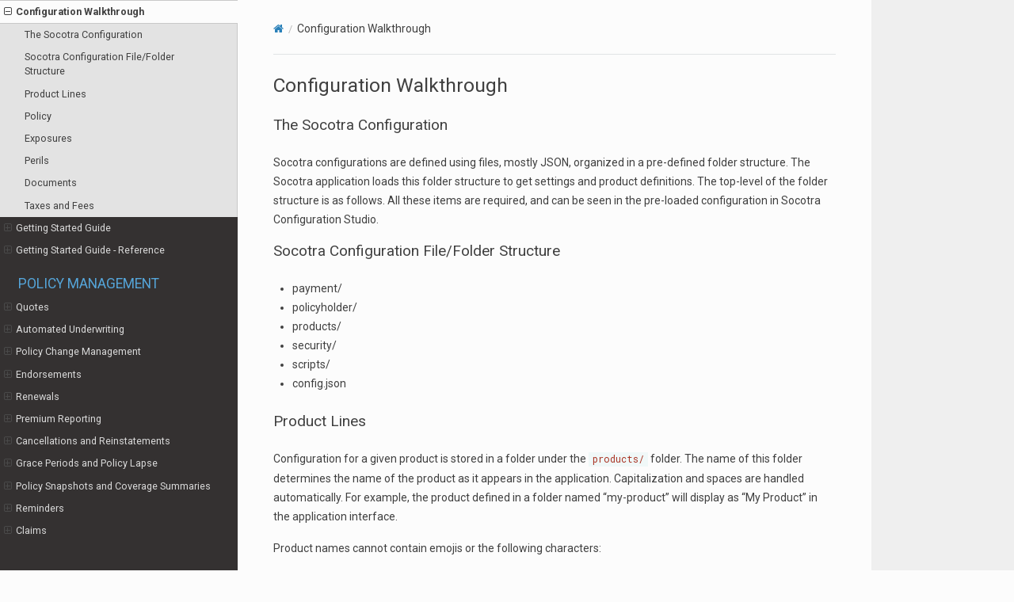

--- FILE ---
content_type: text/html
request_url: https://ccdocs.socotra.com/getting-started/walkthrough.html
body_size: 14923
content:




<!DOCTYPE html>
<html class="writer-html5" lang="en" data-content_root="../">
<head>
  <meta charset="utf-8" /><meta name="viewport" content="width=device-width, initial-scale=1" />

  <meta name="viewport" content="width=device-width, initial-scale=1.0" />
  <title>Configuration Walkthrough &mdash; Socotra  documentation</title>
      <link rel="stylesheet" type="text/css" href="../_static/pygments.css?v=b86133f3" />
      <link rel="stylesheet" type="text/css" href="../_static/css/theme.css?v=e59714d7" />
      <link rel="stylesheet" type="text/css" href="../_static/socotra.css?v=1cdb390a" />

  
    <link rel="shortcut icon" href="../_static/favicon.ico"/>
      <script src="../_static/jquery.js?v=5d32c60e"></script>
      <script src="../_static/_sphinx_javascript_frameworks_compat.js?v=2cd50e6c"></script>
      <script src="../_static/documentation_options.js?v=5929fcd5"></script>
      <script src="../_static/doctools.js?v=9bcbadda"></script>
      <script src="../_static/sphinx_highlight.js?v=dc90522c"></script>
      <script src="../_static/socotra.js?v=05c204a7"></script>
    <script src="../_static/js/theme.js"></script>
    <link rel="index" title="Index" href="../genindex.html" />
    <link rel="search" title="Search" href="../search.html" />
    <link rel="next" title="Getting Started Guide" href="getting-started-guide.html" />
    <link rel="prev" title="Welcome to Socotra Connected Core!" href="../index.html" />
<link rel="stylesheet" href="//fonts.googleapis.com/css?family=Google+Sans:400,500|Roboto:400,400italic,500,500italic,700,700italic|Roboto+Mono:400,500,700|Material+Icons|Roboto+Mono">
<!-- Global site tag (gtag.js) - Google Analytics -->
<script async src="https://www.googletagmanager.com/gtag/js?id=UA-53665161-3"></script>
<script>
  window.dataLayer = window.dataLayer || [];
  function gtag(){dataLayer.push(arguments);}
  gtag('js', new Date());

  gtag('config', 'UA-53665161-3');
</script>


</head>

<body class="wy-body-for-nav"> 
  <div class="wy-grid-for-nav">
    <nav data-toggle="wy-nav-shift" class="wy-nav-side">
      <div class="wy-side-scroll">
        <div class="wy-side-nav-search" >

          
          
          <a href="../index.html" class="icon icon-home">
            Socotra
          </a>
<div role="search">
  <form id="rtd-search-form" class="wy-form" action="../search.html" method="get">
    <input type="text" name="q" placeholder="Search docs" aria-label="Search docs" />
    <input type="hidden" name="check_keywords" value="yes" />
    <input type="hidden" name="area" value="default" />
  </form>
</div>
        </div><div class="wy-menu wy-menu-vertical" data-spy="affix" role="navigation" aria-label="Navigation menu">
              <p class="caption" role="heading"><span class="caption-text">Getting Started</span></p>
<ul class="current">
<li class="toctree-l1 current"><a class="current reference internal" href="#">Configuration Walkthrough</a><ul>
<li class="toctree-l2"><a class="reference internal" href="#the-socotra-configuration">The Socotra Configuration</a></li>
<li class="toctree-l2"><a class="reference internal" href="#socotra-configuration-file-folder-structure">Socotra Configuration File/Folder Structure</a></li>
<li class="toctree-l2"><a class="reference internal" href="#product-lines">Product Lines</a></li>
<li class="toctree-l2"><a class="reference internal" href="#policy">Policy</a></li>
<li class="toctree-l2"><a class="reference internal" href="#exposures">Exposures</a></li>
<li class="toctree-l2"><a class="reference internal" href="#perils">Perils</a></li>
<li class="toctree-l2"><a class="reference internal" href="#documents">Documents</a></li>
<li class="toctree-l2"><a class="reference internal" href="#taxes-and-fees">Taxes and Fees</a></li>
</ul>
</li>
<li class="toctree-l1"><a class="reference internal" href="getting-started-guide.html">Getting Started Guide</a><ul>
<li class="toctree-l2"><a class="reference internal" href="getting-started-guide.html#terminology">Terminology</a></li>
<li class="toctree-l2"><a class="reference internal" href="getting-started-guide.html#introduction">Introduction</a><ul>
<li class="toctree-l3"><a class="reference internal" href="getting-started-guide.html#step-1-1-set-up">Step 1.1: Set Up</a></li>
<li class="toctree-l3"><a class="reference internal" href="getting-started-guide.html#step-1-2-log-into-your-test-tenant">Step 1.2: Log into your test tenant</a></li>
</ul>
</li>
<li class="toctree-l2"><a class="reference internal" href="getting-started-guide.html#product-configuration">Product Configuration</a><ul>
<li class="toctree-l3"><a class="reference internal" href="getting-started-guide.html#step-2-1-vehicle-color">Step 2.1: Vehicle Color</a></li>
</ul>
</li>
<li class="toctree-l2"><a class="reference internal" href="getting-started-guide.html#pricing">Pricing</a><ul>
<li class="toctree-l3"><a class="reference internal" href="getting-started-guide.html#step-3-1-rates-update">Step 3.1: Rates Update</a></li>
<li class="toctree-l3"><a class="reference internal" href="getting-started-guide.html#testing-your-rating-change">Testing your rating change</a></li>
<li class="toctree-l3"><a class="reference internal" href="getting-started-guide.html#step-3-2-discount-increase">Step 3.2: Discount Increase</a></li>
<li class="toctree-l3"><a class="reference internal" href="getting-started-guide.html#testing-your-discount-adjustment">Testing your discount adjustment</a></li>
</ul>
</li>
<li class="toctree-l2"><a class="reference internal" href="getting-started-guide.html#documents">Documents</a><ul>
<li class="toctree-l3"><a class="reference internal" href="getting-started-guide.html#step-4-1-policy-schedule-update">Step 4.1: Policy Schedule Update</a></li>
</ul>
</li>
<li class="toctree-l2"><a class="reference internal" href="getting-started-guide.html#reports">Reports</a><ul>
<li class="toctree-l3"><a class="reference internal" href="getting-started-guide.html#step-5-1-on-risk-report">Step 5.1: On Risk Report</a></li>
</ul>
</li>
<li class="toctree-l2"><a class="reference internal" href="getting-started-guide.html#next-steps">Next Steps</a></li>
</ul>
</li>
<li class="toctree-l1"><a class="reference internal" href="getting-started-reference.html">Getting Started Guide - Reference</a><ul>
<li class="toctree-l2"><a class="reference internal" href="getting-started-reference.html#step-3-2-discount-increase">Step 3.2: Discount Increase</a></li>
<li class="toctree-l2"><a class="reference internal" href="getting-started-reference.html#step-4-1-policy-schedule-update">Step 4.1: Policy Schedule Update</a></li>
</ul>
</li>
</ul>
<p class="caption" role="heading"><span class="caption-text">Policy Management</span></p>
<ul>
<li class="toctree-l1"><a class="reference internal" href="../policy-management/quotes.html">Quotes</a><ul>
<li class="toctree-l2"><a class="reference internal" href="../policy-management/quotes.html#quote-lifecycle">Quote Lifecycle</a></li>
<li class="toctree-l2"><a class="reference internal" href="../policy-management/quotes.html#quote-updates">Quote Updates</a></li>
<li class="toctree-l2"><a class="reference internal" href="../policy-management/quotes.html#quote-creation">Quote Creation</a></li>
<li class="toctree-l2"><a class="reference internal" href="../policy-management/quotes.html#selecting-quotes">Selecting Quotes</a></li>
<li class="toctree-l2"><a class="reference internal" href="../policy-management/quotes.html#pricing-quotes">Pricing Quotes</a></li>
<li class="toctree-l2"><a class="reference internal" href="../policy-management/quotes.html#accepting-quotes">Accepting Quotes</a></li>
<li class="toctree-l2"><a class="reference internal" href="../policy-management/quotes.html#invalidating-quotes">Invalidating Quotes</a></li>
<li class="toctree-l2"><a class="reference internal" href="../policy-management/quotes.html#issuing-policies">Issuing Policies</a></li>
<li class="toctree-l2"><a class="reference internal" href="../policy-management/quotes.html#discarding-quotes">Discarding Quotes</a></li>
<li class="toctree-l2"><a class="reference internal" href="../policy-management/quotes.html#document-rendering">Document Rendering</a></li>
</ul>
</li>
<li class="toctree-l1"><a class="reference internal" href="../policy-management/automated-underwriting.html">Automated Underwriting</a><ul>
<li class="toctree-l2"><a class="reference internal" href="../policy-management/automated-underwriting.html#configuration">Configuration</a><ul>
<li class="toctree-l3"><a class="reference internal" href="../policy-management/automated-underwriting.html#input-data-object">Input: Data Object</a></li>
<li class="toctree-l3"><a class="reference internal" href="../policy-management/automated-underwriting.html#return-object">Return Object</a></li>
<li class="toctree-l3"><a class="reference internal" href="../policy-management/automated-underwriting.html#example-hello-world-underwriting-decision-plugin">Example: Hello World Underwriting Decision Plugin</a></li>
</ul>
</li>
<li class="toctree-l2"><a class="reference internal" href="../policy-management/automated-underwriting.html#workflow">Workflow</a><ul>
<li class="toctree-l3"><a class="reference internal" href="../policy-management/automated-underwriting.html#automated-underwriting-results-in-the-ui">Automated Underwriting Results in the UI</a></li>
<li class="toctree-l3"><a class="reference internal" href="../policy-management/automated-underwriting.html#automated-underwriting-results-in-the-api">Automated Underwriting Results in the API</a></li>
</ul>
</li>
<li class="toctree-l2"><a class="reference internal" href="../policy-management/automated-underwriting.html#using-the-api-to-test-automated-underwriting-logic">Using the API to test automated underwriting logic</a></li>
<li class="toctree-l2"><a class="reference internal" href="../policy-management/automated-underwriting.html#configuration-legacy">Configuration (Legacy)</a><ul>
<li class="toctree-l3"><a class="reference internal" href="../policy-management/automated-underwriting.html#example-default-value">Example: Default Value</a></li>
</ul>
</li>
</ul>
</li>
<li class="toctree-l1"><a class="reference internal" href="../policy-management/policy-change-management.html">Policy Change Management</a><ul>
<li class="toctree-l2"><a class="reference internal" href="../policy-management/policy-change-management.html#lifecycle">Lifecycle</a></li>
<li class="toctree-l2"><a class="reference internal" href="../policy-management/policy-change-management.html#pricing-and-invalidation">Pricing and Invalidation</a></li>
<li class="toctree-l2"><a class="reference internal" href="../policy-management/policy-change-management.html#documents">Documents</a></li>
</ul>
</li>
<li class="toctree-l1"><a class="reference internal" href="../policy-management/endorsements.html">Endorsements</a><ul>
<li class="toctree-l2"><a class="reference internal" href="../policy-management/endorsements.html#repricing">Repricing</a></li>
<li class="toctree-l2"><a class="reference internal" href="../policy-management/endorsements.html#endorsement-types">Endorsement Types</a></li>
<li class="toctree-l2"><a class="reference internal" href="../policy-management/endorsements.html#extensions-and-reductions">Extensions and Reductions</a><ul>
<li class="toctree-l3"><a class="reference internal" href="../policy-management/endorsements.html#enabling-extension-and-reduction-endorsements">Enabling Extension and Reduction Endorsements</a></li>
<li class="toctree-l3"><a class="reference internal" href="../policy-management/endorsements.html#extension-and-reduction-endorsements-only-if-enabled">Extension and Reduction Endorsements (Only If Enabled)</a></li>
</ul>
</li>
<li class="toctree-l2"><a class="reference internal" href="../policy-management/endorsements.html#configuration">Configuration</a><ul>
<li class="toctree-l3"><a class="reference internal" href="../policy-management/endorsements.html#example-endorsements-json">Example <em>endorsements.json</em></a></li>
<li class="toctree-l3"><a class="reference internal" href="../policy-management/endorsements.html#feature-flags">Feature Flags</a></li>
</ul>
</li>
<li class="toctree-l2"><a class="reference internal" href="../policy-management/endorsements.html#endorsement-documents">Endorsement Documents</a></li>
</ul>
</li>
<li class="toctree-l1"><a class="reference internal" href="../policy-management/renewals.html">Renewals</a><ul>
<li class="toctree-l2"><a class="reference internal" href="../policy-management/renewals.html#renewal-documents">Renewal Documents</a></li>
<li class="toctree-l2"><a class="reference internal" href="../policy-management/renewals.html#peril-handling-on-renewal">Peril Handling on Renewal</a></li>
<li class="toctree-l2"><a class="reference internal" href="../policy-management/renewals.html#configuration">Configuration</a></li>
<li class="toctree-l2"><a class="reference internal" href="../policy-management/renewals.html#notes">Notes</a></li>
<li class="toctree-l2"><a class="reference internal" href="../policy-management/renewals.html#policy-calculations">Policy Calculations</a></li>
<li class="toctree-l2"><a class="reference internal" href="../policy-management/renewals.html#data-object">Data Object</a></li>
</ul>
</li>
<li class="toctree-l1"><a class="reference internal" href="../policy-management/premium-reporting.html">Premium Reporting</a><ul>
<li class="toctree-l2"><a class="reference internal" href="../policy-management/premium-reporting.html#overview">Overview</a></li>
<li class="toctree-l2"><a class="reference internal" href="../policy-management/premium-reporting.html#lifecycle">Lifecycle</a></li>
<li class="toctree-l2"><a class="reference internal" href="../policy-management/premium-reporting.html#report-timing">Report Timing</a></li>
<li class="toctree-l2"><a class="reference internal" href="../policy-management/premium-reporting.html#invoices">Invoices</a></li>
<li class="toctree-l2"><a class="reference internal" href="../policy-management/premium-reporting.html#correcting-premium-reports">Correcting Premium Reports</a><ul>
<li class="toctree-l3"><a class="reference internal" href="../policy-management/premium-reporting.html#reversals">Reversals</a></li>
<li class="toctree-l3"><a class="reference internal" href="../policy-management/premium-reporting.html#replacements">Replacements</a></li>
</ul>
</li>
<li class="toctree-l2"><a class="reference internal" href="../policy-management/premium-reporting.html#configuration">Configuration</a><ul>
<li class="toctree-l3"><a class="reference internal" href="../policy-management/premium-reporting.html#financial-calculations">Financial Calculations</a></li>
</ul>
</li>
<li class="toctree-l2"><a class="reference internal" href="../policy-management/premium-reporting.html#data-objects">Data Objects</a><ul>
<li class="toctree-l3"><a class="reference internal" href="../policy-management/premium-reporting.html#data-premiumreport"><code class="docutils literal notranslate"><span class="pre">data.premiumReport</span></code></a></li>
<li class="toctree-l3"><a class="reference internal" href="../policy-management/premium-reporting.html#data-previouspremiumreports"><code class="docutils literal notranslate"><span class="pre">data.previousPremiumReports</span></code></a></li>
<li class="toctree-l3"><a class="reference internal" href="../policy-management/premium-reporting.html#invoicing">Invoicing</a></li>
<li class="toctree-l3"><a class="reference internal" href="../policy-management/premium-reporting.html#invoicemap"><code class="docutils literal notranslate"><span class="pre">invoiceMap</span></code></a></li>
</ul>
</li>
</ul>
</li>
<li class="toctree-l1"><a class="reference internal" href="../policy-management/cancellations-and-reinstatements.html">Cancellations and Reinstatements</a><ul>
<li class="toctree-l2"><a class="reference internal" href="../policy-management/cancellations-and-reinstatements.html#overview">Overview</a></li>
<li class="toctree-l2"><a class="reference internal" href="../policy-management/cancellations-and-reinstatements.html#cancellation-types">Cancellation Types</a></li>
<li class="toctree-l2"><a class="reference internal" href="../policy-management/cancellations-and-reinstatements.html#cancellation-creation">Cancellation Creation</a></li>
<li class="toctree-l2"><a class="reference internal" href="../policy-management/cancellations-and-reinstatements.html#cancellation-issuance">Cancellation Issuance</a></li>
<li class="toctree-l2"><a class="reference internal" href="../policy-management/cancellations-and-reinstatements.html#multiple-cancellations">Multiple Cancellations</a></li>
<li class="toctree-l2"><a class="reference internal" href="../policy-management/cancellations-and-reinstatements.html#reinstatement">Reinstatement</a></li>
<li class="toctree-l2"><a class="reference internal" href="../policy-management/cancellations-and-reinstatements.html#reinstatement-deadlines">Reinstatement Deadlines</a></li>
<li class="toctree-l2"><a class="reference internal" href="../policy-management/cancellations-and-reinstatements.html#conflict-handling">Conflict Handling</a><ul>
<li class="toctree-l3"><a class="reference internal" href="../policy-management/cancellations-and-reinstatements.html#cancellation-conflicts">Cancellation Conflicts</a></li>
<li class="toctree-l3"><a class="reference internal" href="../policy-management/cancellations-and-reinstatements.html#reinstatement-conflicts">Reinstatement Conflicts</a></li>
</ul>
</li>
<li class="toctree-l2"><a class="reference internal" href="../policy-management/cancellations-and-reinstatements.html#reinstatement-invalidation">Reinstatement Invalidation</a></li>
<li class="toctree-l2"><a class="reference internal" href="../policy-management/cancellations-and-reinstatements.html#reinstatement-with-a-gap">Reinstatement with a Gap</a></li>
<li class="toctree-l2"><a class="reference internal" href="../policy-management/cancellations-and-reinstatements.html#pricing">Pricing</a></li>
<li class="toctree-l2"><a class="reference internal" href="../policy-management/cancellations-and-reinstatements.html#documents">Documents</a></li>
<li class="toctree-l2"><a class="reference internal" href="../policy-management/cancellations-and-reinstatements.html#configuration">Configuration</a><ul>
<li class="toctree-l3"><a class="reference internal" href="../policy-management/cancellations-and-reinstatements.html#document-templates">Document Templates</a></li>
<li class="toctree-l3"><a class="reference internal" href="../policy-management/cancellations-and-reinstatements.html#data-cancellation"><code class="docutils literal notranslate"><span class="pre">data.cancellation</span></code></a></li>
</ul>
</li>
<li class="toctree-l2"><a class="reference internal" href="../policy-management/cancellations-and-reinstatements.html#api-support">API Support</a></li>
</ul>
</li>
<li class="toctree-l1"><a class="reference internal" href="../policy-management/grace-periods-and-policy-lapse.html">Grace Periods and Policy Lapse</a><ul>
<li class="toctree-l2"><a class="reference internal" href="../policy-management/grace-periods-and-policy-lapse.html#documents">Documents</a></li>
<li class="toctree-l2"><a class="reference internal" href="../policy-management/grace-periods-and-policy-lapse.html#grace-expiration-and-lapse-options">Grace Expiration and Lapse Options</a></li>
</ul>
</li>
<li class="toctree-l1"><a class="reference internal" href="../policy-management/policy-snapshots-and-coverage-summaries.html">Policy Snapshots and Coverage Summaries</a><ul>
<li class="toctree-l2"><a class="reference internal" href="../policy-management/policy-snapshots-and-coverage-summaries.html#overview">Overview</a></li>
<li class="toctree-l2"><a class="reference internal" href="../policy-management/policy-snapshots-and-coverage-summaries.html#api">API</a><ul>
<li class="toctree-l3"><a class="reference internal" href="../policy-management/policy-snapshots-and-coverage-summaries.html#snapshots">Snapshots</a></li>
<li class="toctree-l3"><a class="reference internal" href="../policy-management/policy-snapshots-and-coverage-summaries.html#coverage-summary">Coverage Summary</a></li>
<li class="toctree-l3"><a class="reference internal" href="../policy-management/policy-snapshots-and-coverage-summaries.html#policy-query-parameters">Policy Query Parameters</a></li>
</ul>
</li>
</ul>
</li>
<li class="toctree-l1"><a class="reference internal" href="../policy-management/reminders.html">Reminders</a><ul>
<li class="toctree-l2"><a class="reference internal" href="../policy-management/reminders.html#behavior">Behavior</a></li>
<li class="toctree-l2"><a class="reference internal" href="../policy-management/reminders.html#configuration">Configuration</a></li>
<li class="toctree-l2"><a class="reference internal" href="../policy-management/reminders.html#example-policy-json-section">Example policy.json Section</a></li>
</ul>
</li>
<li class="toctree-l1"><a class="reference internal" href="../policy-management/claims.html">Claims</a><ul>
<li class="toctree-l2"><a class="reference internal" href="../policy-management/claims.html#configuration">Configuration</a></li>
<li class="toctree-l2"><a class="reference internal" href="../policy-management/claims.html#claims-api">Claims API</a></li>
<li class="toctree-l2"><a class="reference internal" href="../policy-management/claims.html#claims-in-the-ui">Claims in the UI</a></li>
</ul>
</li>
</ul>
<p class="caption" role="heading"><span class="caption-text">Premiums and Financials</span></p>
<ul>
<li class="toctree-l1"><a class="reference internal" href="../financials/rating-plugin.html">Rating Plugin</a><ul>
<li class="toctree-l2"><a class="reference internal" href="../financials/rating-plugin.html#enabling-the-plugin">Enabling the Plugin</a></li>
<li class="toctree-l2"><a class="reference internal" href="../financials/rating-plugin.html#rating-calculations">Rating Calculations</a></li>
<li class="toctree-l2"><a class="reference internal" href="../financials/rating-plugin.html#data-object">Data Object</a></li>
<li class="toctree-l2"><a class="reference internal" href="../financials/rating-plugin.html#return-object">Return Object</a></li>
<li class="toctree-l2"><a class="reference internal" href="../financials/rating-plugin.html#validation">Validation</a></li>
<li class="toctree-l2"><a class="reference internal" href="../financials/rating-plugin.html#script-example-calculating-by-rate">Script Example: Calculating by Rate</a></li>
<li class="toctree-l2"><a class="reference internal" href="../financials/rating-plugin.html#script-example-calculating-exact-premium">Script Example: Calculating Exact Premium</a></li>
</ul>
</li>
<li class="toctree-l1"><a class="reference internal" href="../financials/fees.html">Fees</a><ul>
<li class="toctree-l2"><a class="reference internal" href="../financials/fees.html#proration">Proration</a></li>
<li class="toctree-l2"><a class="reference internal" href="../financials/fees.html#standard-fees">Standard Fees</a><ul>
<li class="toctree-l3"><a class="reference internal" href="../financials/fees.html#data-for-standard-fee-calculation">Data for Standard Fee Calculation</a></li>
<li class="toctree-l3"><a class="reference internal" href="../financials/fees.html#example-fees-json-file">Example fees.json File</a></li>
<li class="toctree-l3"><a class="reference internal" href="../financials/fees.html#example-policy-calculations-liquid-file">Example policy.calculations.liquid File</a></li>
</ul>
</li>
<li class="toctree-l2"><a class="reference internal" href="../financials/fees.html#ad-hoc-fees">Ad Hoc Fees</a></li>
<li class="toctree-l2"><a class="reference internal" href="../financials/fees.html#installment-fees">Installment Fees</a></li>
</ul>
</li>
<li class="toctree-l1"><a class="reference internal" href="../financials/taxes.html">Taxes</a><ul>
<li class="toctree-l2"><a class="reference internal" href="../financials/taxes.html#tax-configuration">Tax Configuration</a></li>
<li class="toctree-l2"><a class="reference internal" href="../financials/taxes.html#tax-calculation">Tax Calculation</a></li>
</ul>
</li>
<li class="toctree-l1"><a class="reference internal" href="../financials/commissions.html">Commissions</a><ul>
<li class="toctree-l2"><a class="reference internal" href="../financials/commissions.html#endorsements">Endorsements</a></li>
<li class="toctree-l2"><a class="reference internal" href="../financials/commissions.html#configuration">Configuration</a><ul>
<li class="toctree-l3"><a class="reference internal" href="../financials/commissions.html#example-peril-name-premium-liquid">Example [peril_name].premium.liquid</a></li>
</ul>
</li>
</ul>
</li>
<li class="toctree-l1"><a class="reference internal" href="../financials/invoicing.html">Invoicing and Payment Schedules</a><ul>
<li class="toctree-l2"><a class="reference internal" href="../financials/invoicing.html#overview">Overview</a></li>
<li class="toctree-l2"><a class="reference internal" href="../financials/invoicing.html#manual-schedule-changes">Manual Schedule Changes</a></li>
<li class="toctree-l2"><a class="reference internal" href="../financials/invoicing.html#payment-schedule-changes-with-endorsements-and-renewals">Payment Schedule Changes with Endorsements and Renewals</a></li>
<li class="toctree-l2"><a class="reference internal" href="../financials/invoicing.html#payments">Payments</a></li>
<li class="toctree-l2"><a class="reference internal" href="../financials/invoicing.html#configuration">Configuration</a><ul>
<li class="toctree-l3"><a class="reference internal" href="../financials/invoicing.html#policy-configuration">Policy Configuration</a></li>
<li class="toctree-l3"><a class="reference internal" href="../financials/invoicing.html#payment-configuration">Payment Configuration</a></li>
<li class="toctree-l3"><a class="reference internal" href="../financials/invoicing.html#invoice-templates">Invoice Templates</a></li>
<li class="toctree-l3"><a class="reference internal" href="../financials/invoicing.html#invoice-rendering">Invoice Rendering</a></li>
</ul>
</li>
<li class="toctree-l2"><a class="reference internal" href="../financials/invoicing.html#legacy-invoice-scheduling">Legacy Invoice Scheduling</a><ul>
<li class="toctree-l3"><a class="reference internal" href="../financials/invoicing.html#billing-periods">Billing Periods</a></li>
<li class="toctree-l3"><a class="reference internal" href="../financials/invoicing.html#invoice-metadata">Invoice Metadata</a></li>
</ul>
</li>
</ul>
</li>
<li class="toctree-l1"><a class="reference internal" href="../financials/cash-management.html">Cash Management</a><ul>
<li class="toctree-l2"><a class="reference internal" href="../financials/cash-management.html#overview">Overview</a></li>
<li class="toctree-l2"><a class="reference internal" href="../financials/cash-management.html#configuration">Configuration</a><ul>
<li class="toctree-l3"><a class="reference internal" href="../financials/cash-management.html#feature-flag">Feature Flag</a></li>
<li class="toctree-l3"><a class="reference internal" href="../financials/cash-management.html#cashmanagement-json">cashmanagement.json</a></li>
</ul>
</li>
<li class="toctree-l2"><a class="reference internal" href="../financials/cash-management.html#components">Components</a><ul>
<li class="toctree-l3"><a class="reference internal" href="../financials/cash-management.html#cash-balances">Cash Balances</a></li>
<li class="toctree-l3"><a class="reference internal" href="../financials/cash-management.html#payments">Payments</a><ul>
<li class="toctree-l4"><a class="reference internal" href="../financials/cash-management.html#payment-reversals">Payment Reversals</a></li>
</ul>
</li>
<li class="toctree-l3"><a class="reference internal" href="../financials/cash-management.html#disbursements">Disbursements</a><ul>
<li class="toctree-l4"><a class="reference internal" href="../financials/cash-management.html#disbursement-configuration">Disbursement Configuration</a></li>
<li class="toctree-l4"><a class="reference internal" href="../financials/cash-management.html#disbursement-documents">Disbursement Documents</a></li>
</ul>
</li>
<li class="toctree-l3"><a class="reference internal" href="../financials/cash-management.html#catch-ups">Catch-Ups</a><ul>
<li class="toctree-l4"><a class="reference internal" href="../financials/cash-management.html#id3">Catch-Up Documents</a></li>
<li class="toctree-l4"><a class="reference internal" href="../financials/cash-management.html#catch-ups-and-cash-balance-calculation">Catch-Ups and Cash Balance Calculation</a></li>
</ul>
</li>
<li class="toctree-l3"><a class="reference internal" href="../financials/cash-management.html#cash-transfers">Cash Transfers</a></li>
<li class="toctree-l3"><a class="reference internal" href="../financials/cash-management.html#cash-balance-log">Cash Balance Log</a></li>
</ul>
</li>
<li class="toctree-l2"><a class="reference internal" href="../financials/cash-management.html#enhancements">Enhancements</a><ul>
<li class="toctree-l3"><a class="reference internal" href="../financials/cash-management.html#event-stream">Event Stream</a></li>
<li class="toctree-l3"><a class="reference internal" href="../financials/cash-management.html#data-mart">Data Mart</a></li>
<li class="toctree-l3"><a class="reference internal" href="../financials/cash-management.html#roles-and-permissions">Roles and Permissions</a></li>
</ul>
</li>
<li class="toctree-l2"><a class="reference internal" href="../financials/cash-management.html#core-ui-highlights">Core UI Highlights</a></li>
<li class="toctree-l2"><a class="reference internal" href="../financials/cash-management.html#common-patterns">Common Patterns</a></li>
</ul>
</li>
<li class="toctree-l1"><a class="reference internal" href="../financials/multicurrency.html">Multicurrency</a><ul>
<li class="toctree-l2"><a class="reference internal" href="../financials/multicurrency.html#enabling-multicurrency">Enabling Multicurrency</a></li>
<li class="toctree-l2"><a class="reference internal" href="../financials/multicurrency.html#usage">Usage</a></li>
<li class="toctree-l2"><a class="reference internal" href="../financials/multicurrency.html#api">API</a></li>
<li class="toctree-l2"><a class="reference internal" href="../financials/multicurrency.html#document-rendering-and-plugins">Document Rendering and Plugins</a></li>
<li class="toctree-l2"><a class="reference internal" href="../financials/multicurrency.html#user-interface">User Interface</a></li>
<li class="toctree-l2"><a class="reference internal" href="../financials/multicurrency.html#reporting">Reporting</a></li>
<li class="toctree-l2"><a class="reference internal" href="../financials/multicurrency.html#legacy-considerations">Legacy Considerations</a><ul>
<li class="toctree-l3"><a class="reference internal" href="../financials/multicurrency.html#general">General</a></li>
<li class="toctree-l3"><a class="reference internal" href="../financials/multicurrency.html#currency-properties-in-the-api">Currency Properties in the API</a></li>
</ul>
</li>
</ul>
</li>
<li class="toctree-l1"><a class="reference internal" href="../financials/payment-schedule-plugin.html">Payment Schedule Plugin</a><ul>
<li class="toctree-l2"><a class="reference internal" href="../financials/payment-schedule-plugin.html#overview">Overview</a><ul>
<li class="toctree-l3"><a class="reference internal" href="../financials/payment-schedule-plugin.html#enabling-the-plugin">Enabling the plugin</a></li>
<li class="toctree-l3"><a class="reference internal" href="../financials/payment-schedule-plugin.html#script">Script</a></li>
</ul>
</li>
<li class="toctree-l2"><a class="reference internal" href="../financials/payment-schedule-plugin.html#charges">Charges</a></li>
<li class="toctree-l2"><a class="reference internal" href="../financials/payment-schedule-plugin.html#write-offs">Write offs</a></li>
<li class="toctree-l2"><a class="reference internal" href="../financials/payment-schedule-plugin.html#invoice-types">Invoice types</a></li>
<li class="toctree-l2"><a class="reference internal" href="../financials/payment-schedule-plugin.html#the-plugin-data-object">The Plugin <em>data</em> Object</a></li>
<li class="toctree-l2"><a class="reference internal" href="../financials/payment-schedule-plugin.html#validation">Validation</a></li>
<li class="toctree-l2"><a class="reference internal" href="../financials/payment-schedule-plugin.html#simple-example">Simple Example</a></li>
<li class="toctree-l2"><a class="reference internal" href="../financials/payment-schedule-plugin.html#reference-implementation">Reference Implementation</a></li>
</ul>
</li>
<li class="toctree-l1"><a class="reference internal" href="../financials/payment-reversal-plugin.html">Payment Reversal Plugin</a><ul>
<li class="toctree-l2"><a class="reference internal" href="../financials/payment-reversal-plugin.html#overview">Overview</a></li>
<li class="toctree-l2"><a class="reference internal" href="../financials/payment-reversal-plugin.html#configuration">Configuration</a></li>
<li class="toctree-l2"><a class="reference internal" href="../financials/payment-reversal-plugin.html#data">Data</a></li>
<li class="toctree-l2"><a class="reference internal" href="../financials/payment-reversal-plugin.html#example">Example</a></li>
</ul>
</li>
<li class="toctree-l1"><a class="reference internal" href="../financials/proration.html">Proration and Premium Allocation</a><ul>
<li class="toctree-l2"><a class="reference internal" href="../financials/proration.html#plugin-details">Plugin Details</a><ul>
<li class="toctree-l3"><a class="reference internal" href="../financials/proration.html#enabling-the-plugin">Enabling the plugin</a></li>
<li class="toctree-l3"><a class="reference internal" href="../financials/proration.html#the-plugin-script">The plugin script</a></li>
<li class="toctree-l3"><a class="reference internal" href="../financials/proration.html#the-data-object">The data object</a></li>
<li class="toctree-l3"><a class="reference internal" href="../financials/proration.html#the-plugin-response-object">The Plugin Response Object</a></li>
</ul>
</li>
<li class="toctree-l2"><a class="reference internal" href="../financials/proration.html#validation">Validation</a></li>
<li class="toctree-l2"><a class="reference internal" href="../financials/proration.html#sample-script-simple">Sample Script (Simple)</a></li>
<li class="toctree-l2"><a class="reference internal" href="../financials/proration.html#sample-script-advanced">Sample Script (Advanced)</a></li>
<li class="toctree-l2"><a class="reference internal" href="../financials/proration.html#legacy-proration">Legacy Proration</a><ul>
<li class="toctree-l3"><a class="reference internal" href="../financials/proration.html#month-counting">Month Counting</a></li>
</ul>
</li>
</ul>
</li>
<li class="toctree-l1"><a class="reference internal" href="../financials/technical-premium.html">Technical Premium</a><ul>
<li class="toctree-l2"><a class="reference internal" href="../financials/technical-premium.html#documents">Documents</a></li>
<li class="toctree-l2"><a class="reference internal" href="../financials/technical-premium.html#api">API</a></li>
<li class="toctree-l2"><a class="reference internal" href="../financials/technical-premium.html#configuration">Configuration</a></li>
<li class="toctree-l2"><a class="reference internal" href="../financials/technical-premium.html#legacy-calculation">Legacy Calculation</a></li>
</ul>
</li>
<li class="toctree-l1"><a class="reference internal" href="../financials/financial-transactions.html">Financial Transactions</a><ul>
<li class="toctree-l2"><a class="reference internal" href="../financials/financial-transactions.html#data">Data</a></li>
<li class="toctree-l2"><a class="reference internal" href="../financials/financial-transactions.html#reporting">Reporting</a></li>
</ul>
</li>
<li class="toctree-l1"><a class="reference internal" href="../financials/premium.html">Premium Calculations</a><ul>
<li class="toctree-l2"><a class="reference internal" href="../financials/premium.html#premium">Premium</a></li>
<li class="toctree-l2"><a class="reference internal" href="../financials/premium.html#commission">Commission</a></li>
</ul>
</li>
<li class="toctree-l1"><a class="reference internal" href="../financials/premium-legacy.html">Premium Calculations (Legacy)</a><ul>
<li class="toctree-l2"><a class="reference internal" href="../financials/premium-legacy.html#usage">Usage</a><ul>
<li class="toctree-l3"><a class="reference internal" href="../financials/premium-legacy.html#example">Example</a></li>
</ul>
</li>
<li class="toctree-l2"><a class="reference internal" href="../financials/premium-legacy.html#data-available-in-premium-calculations">Data available in premium calculations</a><ul>
<li class="toctree-l3"><a class="reference internal" href="../financials/premium-legacy.html#structure-of-the-data-object">Structure of the “data” object</a></li>
<li class="toctree-l3"><a class="reference internal" href="../financials/premium-legacy.html#data-policy-characteristics"><code class="docutils literal notranslate"><span class="pre">data.policy_characteristics</span></code></a></li>
<li class="toctree-l3"><a class="reference internal" href="../financials/premium-legacy.html#data-exposure-characteristics"><code class="docutils literal notranslate"><span class="pre">data.exposure_characteristics</span></code></a></li>
<li class="toctree-l3"><a class="reference internal" href="../financials/premium-legacy.html#data-peril-characteristics"><code class="docutils literal notranslate"><span class="pre">data.peril_characteristics</span></code></a></li>
</ul>
</li>
</ul>
</li>
</ul>
<p class="caption" role="heading"><span class="caption-text">Documents</span></p>
<ul>
<li class="toctree-l1"><a class="reference internal" href="../documents/documents.html">Documents</a><ul>
<li class="toctree-l2"><a class="reference internal" href="../documents/documents.html#overview">Overview</a></li>
<li class="toctree-l2"><a class="reference internal" href="../documents/documents.html#document-types">Document Types</a></li>
<li class="toctree-l2"><a class="reference internal" href="../documents/documents.html#rendering-targets">Rendering Targets</a></li>
<li class="toctree-l2"><a class="reference internal" href="../documents/documents.html#templates">Templates</a></li>
<li class="toctree-l2"><a class="reference internal" href="../documents/documents.html#triggering-events">Triggering events</a></li>
<li class="toctree-l2"><a class="reference internal" href="../documents/documents.html#document-attachment">Document Attachment</a></li>
<li class="toctree-l2"><a class="reference internal" href="../documents/documents.html#configuration">Configuration</a></li>
<li class="toctree-l2"><a class="reference internal" href="../documents/documents.html#document-layouts">Document Layouts</a></li>
</ul>
</li>
<li class="toctree-l1"><a class="reference internal" href="../documents/document-templates.html">Document Templates</a><ul>
<li class="toctree-l2"><a class="reference internal" href="../documents/document-templates.html#data-available-in-templates">Data Available in Templates</a><ul>
<li class="toctree-l3"><a class="reference internal" href="../documents/document-templates.html#data-common-to-all-transaction-types">Data Common to All Transaction Types</a></li>
<li class="toctree-l3"><a class="reference internal" href="../documents/document-templates.html#data-specific-to-certain-transaction-types">Data Specific to Certain Transaction Types</a></li>
</ul>
</li>
<li class="toctree-l2"><a class="reference internal" href="../documents/document-templates.html#details-of-the-data-object">Details of the <em>data</em> Object</a><ul>
<li class="toctree-l3"><a class="reference internal" href="../documents/document-templates.html#data-policy"><code class="docutils literal notranslate"><span class="pre">data.policy</span></code></a></li>
<li class="toctree-l3"><a class="reference internal" href="../documents/document-templates.html#data-policyholder"><code class="docutils literal notranslate"><span class="pre">data.policyholder</span></code></a></li>
</ul>
</li>
<li class="toctree-l2"><a class="reference internal" href="../documents/document-templates.html#data-policy-child-objects">data.policy Child Objects</a><ul>
<li class="toctree-l3"><a class="reference internal" href="../documents/document-templates.html#data-policy-characteristics"><code class="docutils literal notranslate"><span class="pre">data.policy.characteristics</span></code></a></li>
<li class="toctree-l3"><a class="reference internal" href="../documents/document-templates.html#data-policy-exposures"><code class="docutils literal notranslate"><span class="pre">data.policy.exposures</span></code></a></li>
<li class="toctree-l3"><a class="reference internal" href="../documents/document-templates.html#data-policy-modifications"><code class="docutils literal notranslate"><span class="pre">data.policy.modifications</span></code></a></li>
<li class="toctree-l3"><a class="reference internal" href="../documents/document-templates.html#data-policy-invoices"><code class="docutils literal notranslate"><span class="pre">data.policy.invoices</span></code></a></li>
<li class="toctree-l3"><a class="reference internal" href="../documents/document-templates.html#data-policy-fees"><code class="docutils literal notranslate"><span class="pre">data.policy.fees</span></code></a></li>
<li class="toctree-l3"><a class="reference internal" href="../documents/document-templates.html#data-policy-commissions"><code class="docutils literal notranslate"><span class="pre">data.policy.commissions</span></code></a></li>
<li class="toctree-l3"><a class="reference internal" href="../documents/document-templates.html#data-policy-commissions-peril-commissions"><code class="docutils literal notranslate"><span class="pre">data.policy.commissions.peril_commissions</span></code></a></li>
</ul>
</li>
<li class="toctree-l2"><a class="reference internal" href="../documents/document-templates.html#headers-and-footers">Headers and footers</a><ul>
<li class="toctree-l3"><a class="reference internal" href="../documents/document-templates.html#usage">Usage</a></li>
</ul>
</li>
</ul>
</li>
<li class="toctree-l1"><a class="reference internal" href="../documents/liquid-filters.html">Liquid Filters</a><ul>
<li class="toctree-l2"><a class="reference internal" href="../documents/liquid-filters.html#liquid-filters-for-document-templates">Liquid Filters for Document Templates</a><ul>
<li class="toctree-l3"><a class="reference internal" href="../documents/liquid-filters.html#format-number-currency">format_number_currency</a></li>
<li class="toctree-l3"><a class="reference internal" href="../documents/liquid-filters.html#format-number">format_number</a></li>
<li class="toctree-l3"><a class="reference internal" href="../documents/liquid-filters.html#format-number-pattern">format_number_pattern</a></li>
<li class="toctree-l3"><a class="reference internal" href="../documents/liquid-filters.html#timestamp-millis-add">timestamp_millis_add</a></li>
<li class="toctree-l3"><a class="reference internal" href="../documents/liquid-filters.html#timestamp-millis-round-day-floor">timestamp_millis_round_day_floor</a></li>
<li class="toctree-l3"><a class="reference internal" href="../documents/liquid-filters.html#timestamp-millis-round-day-ceiling">timestamp_millis_round_day_ceiling</a></li>
<li class="toctree-l3"><a class="reference internal" href="../documents/liquid-filters.html#lookup">lookup</a></li>
<li class="toctree-l3"><a class="reference internal" href="../documents/liquid-filters.html#timestamp-millis-print">timestamp_millis_print</a></li>
</ul>
</li>
<li class="toctree-l2"><a class="reference internal" href="../documents/liquid-filters.html#liquid-filters-for-premium-calculations">Liquid Filters for Premium Calculations</a><ul>
<li class="toctree-l3"><a class="reference internal" href="../documents/liquid-filters.html#set-month-premium">set_month_premium</a></li>
<li class="toctree-l3"><a class="reference internal" href="../documents/liquid-filters.html#set-year-premium">set_year_premium</a></li>
<li class="toctree-l3"><a class="reference internal" href="../documents/liquid-filters.html#set-month-technical-premium">set_month_technical_premium</a></li>
<li class="toctree-l3"><a class="reference internal" href="../documents/liquid-filters.html#set-year-technical-premium">set_year_technical_premium</a></li>
<li class="toctree-l3"><a class="reference internal" href="../documents/liquid-filters.html#add-month-commission">add_month_commission</a></li>
<li class="toctree-l3"><a class="reference internal" href="../documents/liquid-filters.html#add-year-commission">add_year_commission</a></li>
<li class="toctree-l3"><a class="reference internal" href="../documents/liquid-filters.html#pow">pow</a></li>
</ul>
</li>
<li class="toctree-l2"><a class="reference internal" href="../documents/liquid-filters.html#multi-use-filters">Multi-Use Filters</a></li>
<li class="toctree-l2"><a class="reference internal" href="../documents/liquid-filters.html#liquid-tips">Liquid Tips</a><ul>
<li class="toctree-l3"><a class="reference internal" href="../documents/liquid-filters.html#floating-point-assignments">Floating Point Assignments</a></li>
<li class="toctree-l3"><a class="reference internal" href="../documents/liquid-filters.html#lookup-table-syntax">Lookup Table Syntax</a></li>
<li class="toctree-l3"><a class="reference internal" href="../documents/liquid-filters.html#debugging-liquid-template-rendering-errors">Debugging Liquid Template Rendering Errors</a></li>
</ul>
</li>
</ul>
</li>
<li class="toctree-l1"><a class="reference internal" href="../documents/static-documents.html">Static Documents</a><ul>
<li class="toctree-l2"><a class="reference internal" href="../documents/static-documents.html#configure-and-deploy-static-documents">Configure and Deploy Static documents</a></li>
<li class="toctree-l2"><a class="reference internal" href="../documents/static-documents.html#deploying-static-documents">Deploying static documents</a></li>
<li class="toctree-l2"><a class="reference internal" href="../documents/static-documents.html#using-static-documents">Using static documents</a></li>
<li class="toctree-l2"><a class="reference internal" href="../documents/static-documents.html#example-1-basic-static-documents">Example 1: Basic Static Documents</a></li>
<li class="toctree-l2"><a class="reference internal" href="../documents/static-documents.html#example-2-conditional-dynamic-documents">Example 2: Conditional Dynamic Documents</a></li>
</ul>
</li>
<li class="toctree-l1"><a class="reference internal" href="../documents/conditional-rendering.html">Conditional Dynamic Documents</a><ul>
<li class="toctree-l2"><a class="reference internal" href="../documents/conditional-rendering.html#example">Example</a></li>
</ul>
</li>
</ul>
<p class="caption" role="heading"><span class="caption-text">Data</span></p>
<ul>
<li class="toctree-l1"><a class="reference internal" href="../data/object-model.html">Object Model</a><ul>
<li class="toctree-l2"><a class="reference internal" href="../data/object-model.html#the-policy">The Policy</a></li>
<li class="toctree-l2"><a class="reference internal" href="../data/object-model.html#exposures">Exposures</a></li>
<li class="toctree-l2"><a class="reference internal" href="../data/object-model.html#perils">Perils</a></li>
<li class="toctree-l2"><a class="reference internal" href="../data/object-model.html#claims-and-subclaims">Claims and SubClaims</a></li>
<li class="toctree-l2"><a class="reference internal" href="../data/object-model.html#documents">Documents</a></li>
<li class="toctree-l2"><a class="reference internal" href="../data/object-model.html#invoices-and-payments">Invoices and Payments</a></li>
</ul>
</li>
<li class="toctree-l1"><a class="reference internal" href="../data/fields.html">Data Fields</a><ul>
<li class="toctree-l2"><a class="reference internal" href="../data/fields.html#policyholder-exceptions">Policyholder Exceptions</a></li>
<li class="toctree-l2"><a class="reference internal" href="../data/fields.html#attributes-available-on-all-data-types">Attributes available on all data types</a></li>
<li class="toctree-l2"><a class="reference internal" href="../data/fields.html#optionality">Optionality</a></li>
<li class="toctree-l2"><a class="reference internal" href="../data/fields.html#data-types">Data Types</a><ul>
<li class="toctree-l3"><a class="reference internal" href="../data/fields.html#date">Date</a></li>
<li class="toctree-l3"><a class="reference internal" href="../data/fields.html#email">Email</a></li>
<li class="toctree-l3"><a class="reference internal" href="../data/fields.html#media">Media</a></li>
<li class="toctree-l3"><a class="reference internal" href="../data/fields.html#number">Number</a></li>
<li class="toctree-l3"><a class="reference internal" href="../data/fields.html#string">String</a></li>
<li class="toctree-l3"><a class="reference internal" href="../data/fields.html#select">Select</a></li>
<li class="toctree-l3"><a class="reference internal" href="../data/fields.html#group">Group</a></li>
<li class="toctree-l3"><a class="reference internal" href="../data/fields.html#lookup">Lookup</a></li>
</ul>
</li>
<li class="toctree-l2"><a class="reference internal" href="../data/fields.html#conditions">Conditions</a></li>
<li class="toctree-l2"><a class="reference internal" href="../data/fields.html#reserved-peril-field-names">Reserved Peril Field Names</a></li>
</ul>
</li>
<li class="toctree-l1"><a class="reference internal" href="../data/fieldgroups.html">Field Groups</a><ul>
<li class="toctree-l2"><a class="reference internal" href="../data/fieldgroups.html#api-access">API Access</a><ul>
<li class="toctree-l3"><a class="reference internal" href="../data/fieldgroups.html#example-policy-characteristics">Example Policy Characteristics</a></li>
<li class="toctree-l3"><a class="reference internal" href="../data/fieldgroups.html#policy-creation">Policy Creation</a></li>
</ul>
</li>
<li class="toctree-l2"><a class="reference internal" href="../data/fieldgroups.html#liquid-access">Liquid Access</a><ul>
<li class="toctree-l3"><a class="reference internal" href="../data/fieldgroups.html#endorsements">Endorsements</a></li>
</ul>
</li>
</ul>
</li>
<li class="toctree-l1"><a class="reference internal" href="../data/characteristics.html">Characteristics</a><ul>
<li class="toctree-l2"><a class="reference internal" href="../data/characteristics.html#overview">Overview</a></li>
<li class="toctree-l2"><a class="reference internal" href="../data/characteristics.html#characteristics-data">Characteristics’ Data</a></li>
</ul>
</li>
<li class="toctree-l1"><a class="reference internal" href="../data/modifications.html">Modifications</a><ul>
<li class="toctree-l2"><a class="reference internal" href="../data/modifications.html#data-types">Data Types</a></li>
<li class="toctree-l2"><a class="reference internal" href="../data/modifications.html#policy-modification-names">Policy Modification Names</a></li>
</ul>
</li>
<li class="toctree-l1"><a class="reference internal" href="../data/auxiliary-data.html">Auxiliary Data</a><ul>
<li class="toctree-l2"><a class="reference internal" href="../data/auxiliary-data.html#overview">Overview</a></li>
<li class="toctree-l2"><a class="reference internal" href="../data/auxiliary-data.html#use-cases">Use Cases</a></li>
<li class="toctree-l2"><a class="reference internal" href="../data/auxiliary-data.html#structure">Structure</a></li>
<li class="toctree-l2"><a class="reference internal" href="../data/auxiliary-data.html#data-types">Data Types</a></li>
<li class="toctree-l2"><a class="reference internal" href="../data/auxiliary-data.html#ui-hints">UI Hints</a></li>
<li class="toctree-l2"><a class="reference internal" href="../data/auxiliary-data.html#api">API</a></li>
<li class="toctree-l2"><a class="reference internal" href="../data/auxiliary-data.html#plugin-access">Plugin Access</a></li>
<li class="toctree-l2"><a class="reference internal" href="../data/auxiliary-data.html#keysets-and-paging">KeySets and Paging</a></li>
<li class="toctree-l2"><a class="reference internal" href="../data/auxiliary-data.html#document-templates">Document Templates</a></li>
<li class="toctree-l2"><a class="reference internal" href="../data/auxiliary-data.html#user-interface">User Interface</a></li>
<li class="toctree-l2"><a class="reference internal" href="../data/auxiliary-data.html#null-handling">Null Handling</a></li>
<li class="toctree-l2"><a class="reference internal" href="../data/auxiliary-data.html#limitations">Limitations</a></li>
</ul>
</li>
<li class="toctree-l1"><a class="reference internal" href="../data/event-stream.html">Event Stream</a><ul>
<li class="toctree-l2"><a class="reference internal" href="../data/event-stream.html#overview">Overview</a></li>
<li class="toctree-l2"><a class="reference internal" href="../data/event-stream.html#structure">Structure</a></li>
<li class="toctree-l2"><a class="reference internal" href="../data/event-stream.html#attribution">Attribution</a></li>
<li class="toctree-l2"><a class="reference internal" href="../data/event-stream.html#data-types">Data Types</a></li>
<li class="toctree-l2"><a class="reference internal" href="../data/event-stream.html#event-details">Event Details</a><ul>
<li class="toctree-l3"><a class="reference internal" href="../data/event-stream.html#transaction-effective-events">Transaction Effective Events</a></li>
<li class="toctree-l3"><a class="reference internal" href="../data/event-stream.html#policy-termination-and-expiration">Policy Termination and Expiration</a></li>
</ul>
</li>
</ul>
</li>
<li class="toctree-l1"><a class="reference internal" href="../data/datamartguide.html">Data Mart</a><ul>
<li class="toctree-l2"><a class="reference internal" href="../data/datamartguide.html#getting-started-with-socotra-data-mart">Getting Started with Socotra Data Mart</a><ul>
<li class="toctree-l3"><a class="reference internal" href="../data/datamartguide.html#prerequisites">Prerequisites</a></li>
<li class="toctree-l3"><a class="reference internal" href="../data/datamartguide.html#data-mart-schema">Data Mart Schema</a></li>
</ul>
</li>
<li class="toctree-l2"><a class="reference internal" href="../data/datamartguide.html#data-mart-sample-queries-and-reports">Data Mart Sample Queries and Reports</a></li>
<li class="toctree-l2"><a class="reference internal" href="../data/datamartguide.html#frequently-asked-questions-faq">Frequently Asked Questions (FAQ)</a><ul>
<li class="toctree-l3"><a class="reference internal" href="../data/datamartguide.html#can-i-connect-with-tableau-microsoft-power-bi-or-other-such-analytical-tools">Can I connect with Tableau, Microsoft Power BI, or other such analytical tools?</a></li>
<li class="toctree-l3"><a class="reference internal" href="../data/datamartguide.html#how-can-i-use-datetime-values-in-data-mart">How can I use datetime values in Data Mart?</a></li>
<li class="toctree-l3"><a class="reference internal" href="../data/datamartguide.html#what-is-the-relationship-between-the-data-mart-schema-and-entity-representations-in-the-socotra-api">What is the relationship between the Data Mart schema and entity representations in the Socotra API?</a></li>
<li class="toctree-l3"><a class="reference internal" href="../data/datamartguide.html#how-do-group-field-entries-differ-from-regular-field-entries">How do group field entries differ from regular field entries?</a></li>
<li class="toctree-l3"><a class="reference internal" href="../data/datamartguide.html#how-do-field-values-relate-to-characteristics">How do field values relate to characteristics?</a></li>
<li class="toctree-l3"><a class="reference internal" href="../data/datamartguide.html#why-do-some-tables-have-an-id-field-while-others-do-not">Why do some tables have an <code class="docutils literal notranslate"><span class="pre">id</span></code> field while others do not?</a></li>
<li class="toctree-l3"><a class="reference internal" href="../data/datamartguide.html#how-does-claim-version-relate-to-the-claims-table">How does <code class="docutils literal notranslate"><span class="pre">claim_version</span></code> relate to the <code class="docutils literal notranslate"><span class="pre">claims</span></code> table?</a></li>
<li class="toctree-l3"><a class="reference internal" href="../data/datamartguide.html#what-version-of-mysql-is-data-mart-on">What version of MySQL is Data Mart on?</a></li>
<li class="toctree-l3"><a class="reference internal" href="../data/datamartguide.html#what-time-zone-are-the-data-mart-created-and-updated-timestamps-in">What time zone are the Data Mart ‘created’ and ‘updated’ timestamps in?</a></li>
<li class="toctree-l3"><a class="reference internal" href="../data/datamartguide.html#how-often-is-data-mart-data-updated">How often is Data Mart data updated?</a></li>
</ul>
</li>
</ul>
</li>
<li class="toctree-l1"><a class="reference internal" href="../data/reporting.html">Reporting</a><ul>
<li class="toctree-l2"><a class="reference internal" href="../data/reporting.html#financial-transactions-report">Financial Transactions Report</a></li>
<li class="toctree-l2"><a class="reference internal" href="../data/reporting.html#paid-financial-transactions-report">Paid Financial Transactions Report</a></li>
<li class="toctree-l2"><a class="reference internal" href="../data/reporting.html#on-risk-report">On-Risk Report</a></li>
<li class="toctree-l2"><a class="reference internal" href="../data/reporting.html#all-policies-report">All Policies Report</a></li>
<li class="toctree-l2"><a class="reference internal" href="../data/reporting.html#payable-commissions-report">Payable Commissions Report</a></li>
<li class="toctree-l2"><a class="reference internal" href="../data/reporting.html#claims-report">Claims Report</a></li>
<li class="toctree-l2"><a class="reference internal" href="../data/reporting.html#claim-reserves-report">Claim Reserves Report</a></li>
<li class="toctree-l2"><a class="reference internal" href="../data/reporting.html#claims-payables-report">Claims Payables Report</a></li>
<li class="toctree-l2"><a class="reference internal" href="../data/reporting.html#unearned-premium-report">Unearned Premium Report</a></li>
</ul>
</li>
<li class="toctree-l1"><a class="reference internal" href="../data/search.html">Enterprise Search</a><ul>
<li class="toctree-l2"><a class="reference internal" href="../data/search.html#introduction">Introduction</a><ul>
<li class="toctree-l3"><a class="reference internal" href="../data/search.html#feature-summary">Feature Summary</a></li>
<li class="toctree-l3"><a class="reference internal" href="../data/search.html#returnable-entities">Returnable Entities</a></li>
</ul>
</li>
<li class="toctree-l2"><a class="reference internal" href="../data/search.html#configuration">Configuration</a><ul>
<li class="toctree-l3"><a class="reference internal" href="../data/search.html#data-field-configuration">Data Field Configuration</a><ul>
<li class="toctree-l4"><a class="reference internal" href="../data/search.html#search-field-configuration-example">Search Field Configuration Example</a></li>
</ul>
</li>
<li class="toctree-l3"><a class="reference internal" href="../data/search.html#search-summaries">Search Summaries</a><ul>
<li class="toctree-l4"><a class="reference internal" href="../data/search.html#policyholders">Policyholders</a></li>
<li class="toctree-l4"><a class="reference internal" href="../data/search.html#all-other-returnable-entities">All Other Returnable Entities</a></li>
<li class="toctree-l4"><a class="reference internal" href="../data/search.html#additional-notes">Additional Notes</a></li>
</ul>
</li>
</ul>
</li>
<li class="toctree-l2"><a class="reference internal" href="../data/search.html#core-ui">Core UI</a><ul>
<li class="toctree-l3"><a class="reference internal" href="../data/search.html#search-result-cards">Search Result Cards</a></li>
</ul>
</li>
<li class="toctree-l2"><a class="reference internal" href="../data/search.html#search-syntax">Search Syntax</a></li>
<li class="toctree-l2"><a class="reference internal" href="../data/search.html#search-string-examples">Search String Examples</a></li>
</ul>
</li>
<li class="toctree-l1"><a class="reference internal" href="../data/search-appendix.html">Search String Examples</a></li>
</ul>
<p class="caption" role="heading"><span class="caption-text">Tooling</span></p>
<ul>
<li class="toctree-l1"><a class="reference internal" href="../tooling/deploying-and-testing.html">Deploying and Testing a Configuration</a><ul>
<li class="toctree-l2"><a class="reference internal" href="../tooling/deploying-and-testing.html#deploying-a-test-configuration">Deploying a Test Configuration</a></li>
<li class="toctree-l2"><a class="reference internal" href="../tooling/deploying-and-testing.html#deploying-a-production-configuration">Deploying a Production Configuration</a></li>
<li class="toctree-l2"><a class="reference internal" href="../tooling/deploying-and-testing.html#update-an-instance">Update an Instance</a></li>
<li class="toctree-l2"><a class="reference internal" href="../tooling/deploying-and-testing.html#example-test-deployment">Example Test Deployment</a></li>
</ul>
</li>
<li class="toctree-l1"><a class="reference internal" href="../tooling/plugins.html">Plugins</a><ul>
<li class="toctree-l2"><a class="reference internal" href="../tooling/plugins.html#script-format">Script Format</a></li>
<li class="toctree-l2"><a class="reference internal" href="../tooling/plugins.html#script-data">Script Data</a></li>
<li class="toctree-l2"><a class="reference internal" href="../tooling/plugins.html#fetching-socotra-entities">Fetching Socotra Entities</a></li>
<li class="toctree-l2"><a class="reference internal" href="../tooling/plugins.html#table-lookups">Table Lookups</a></li>
<li class="toctree-l2"><a class="reference internal" href="../tooling/plugins.html#script-deployment">Script Deployment</a></li>
<li class="toctree-l2"><a class="reference internal" href="../tooling/plugins.html#script-enablement">Script Enablement</a></li>
<li class="toctree-l2"><a class="reference internal" href="../tooling/plugins.html#logging">Logging</a></li>
<li class="toctree-l2"><a class="reference internal" href="../tooling/plugins.html#error-handling">Error Handling</a></li>
<li class="toctree-l2"><a class="reference internal" href="../tooling/plugins.html#reference-implementations">Reference Implementations</a></li>
</ul>
</li>
<li class="toctree-l1"><a class="reference internal" href="../tooling/product-versioning.html">Product Versioning</a><ul>
<li class="toctree-l2"><a class="reference internal" href="../tooling/product-versioning.html#overview">Overview</a></li>
<li class="toctree-l2"><a class="reference internal" href="../tooling/product-versioning.html#versioned-elements">Versioned Elements</a></li>
<li class="toctree-l2"><a class="reference internal" href="../tooling/product-versioning.html#creating-policies-with-a-specific-version">Creating Policies with a Specific Version</a></li>
<li class="toctree-l2"><a class="reference internal" href="../tooling/product-versioning.html#product-versioning-repair">Product Versioning “Repair”</a></li>
<li class="toctree-l2"><a class="reference internal" href="../tooling/product-versioning.html#product-versioning-upgrade">Product Versioning “Upgrade”</a></li>
<li class="toctree-l2"><a class="reference internal" href="../tooling/product-versioning.html#premium-reporting">Premium Reporting</a></li>
</ul>
</li>
<li class="toctree-l1"><a class="reference internal" href="../tooling/external-rater.html">External Rater</a><ul>
<li class="toctree-l2"><a class="reference internal" href="../tooling/external-rater.html#implementation">Implementation</a></li>
<li class="toctree-l2"><a class="reference internal" href="../tooling/external-rater.html#requests-sent-to-the-external-rater">Requests Sent to the External Rater</a></li>
<li class="toctree-l2"><a class="reference internal" href="../tooling/external-rater.html#response-expected-from-the-external-rater">Response Expected from the External Rater</a></li>
<li class="toctree-l2"><a class="reference internal" href="../tooling/external-rater.html#socotra-administration-ui">Socotra Administration UI</a></li>
<li class="toctree-l2"><a class="reference internal" href="../tooling/external-rater.html#socotra-configuration">Socotra Configuration</a></li>
<li class="toctree-l2"><a class="reference internal" href="../tooling/external-rater.html#error-handling">Error Handling</a></li>
</ul>
</li>
<li class="toctree-l1"><a class="reference internal" href="../tooling/data-autofill.html">Data Autofill</a><ul>
<li class="toctree-l2"><a class="reference internal" href="../tooling/data-autofill.html#resolving-the-auto-fill-call-sequence">Resolving the Auto-Fill Call Sequence</a><ul>
<li class="toctree-l3"><a class="reference internal" href="../tooling/data-autofill.html#execution">Execution</a></li>
<li class="toctree-l3"><a class="reference internal" href="../tooling/data-autofill.html#merge-behavior">Merge Behavior</a><ul>
<li class="toctree-l4"><a class="reference internal" href="../tooling/data-autofill.html#example">Example</a></li>
</ul>
</li>
<li class="toctree-l3"><a class="reference internal" href="../tooling/data-autofill.html#flow-diagram">Flow Diagram</a></li>
</ul>
</li>
<li class="toctree-l2"><a class="reference internal" href="../tooling/data-autofill.html#setting-up-data-auto-fill">Setting Up Data Auto-Fill</a><ul>
<li class="toctree-l3"><a class="reference internal" href="../tooling/data-autofill.html#external-calls">External Calls</a></li>
<li class="toctree-l3"><a class="reference internal" href="../tooling/data-autofill.html#internal-plugin">Internal Plugin</a></li>
</ul>
</li>
<li class="toctree-l2"><a class="reference internal" href="../tooling/data-autofill.html#api-for-per-event-autofill">API for “Per Event” Autofill</a></li>
</ul>
</li>
<li class="toctree-l1"><a class="reference internal" href="../tooling/post-issuance-plugin.html">PostIssuance Plugin</a><ul>
<li class="toctree-l2"><a class="reference internal" href="../tooling/post-issuance-plugin.html#overview">Overview</a></li>
<li class="toctree-l2"><a class="reference internal" href="../tooling/post-issuance-plugin.html#process">Process</a></li>
<li class="toctree-l2"><a class="reference internal" href="../tooling/post-issuance-plugin.html#configuration">Configuration</a></li>
<li class="toctree-l2"><a class="reference internal" href="../tooling/post-issuance-plugin.html#script">Script</a></li>
<li class="toctree-l2"><a class="reference internal" href="../tooling/post-issuance-plugin.html#document-types">Document Types</a></li>
</ul>
</li>
<li class="toctree-l1"><a class="reference internal" href="../tooling/pre-grace-plugin.html">Pre-Grace Plugin</a><ul>
<li class="toctree-l2"><a class="reference internal" href="../tooling/pre-grace-plugin.html#overview">Overview</a></li>
<li class="toctree-l2"><a class="reference internal" href="../tooling/pre-grace-plugin.html#configuration">Configuration</a></li>
<li class="toctree-l2"><a class="reference internal" href="../tooling/pre-grace-plugin.html#plugin-interface">Plugin Interface</a></li>
<li class="toctree-l2"><a class="reference internal" href="../tooling/pre-grace-plugin.html#example-script">Example Script</a></li>
</ul>
</li>
<li class="toctree-l1"><a class="reference internal" href="../tooling/external-data-calls.html">External Data Calls</a><ul>
<li class="toctree-l2"><a class="reference internal" href="../tooling/external-data-calls.html#common-use-cases">Common use cases</a></li>
<li class="toctree-l2"><a class="reference internal" href="../tooling/external-data-calls.html#overview">Overview</a></li>
<li class="toctree-l2"><a class="reference internal" href="../tooling/external-data-calls.html#configuration">Configuration</a></li>
<li class="toctree-l2"><a class="reference internal" href="../tooling/external-data-calls.html#data-structure-sent-to-web-service">Data structure sent to web service</a></li>
<li class="toctree-l2"><a class="reference internal" href="../tooling/external-data-calls.html#data-structure-expected-from-web-service">Data structure expected from web service</a></li>
<li class="toctree-l2"><a class="reference internal" href="../tooling/external-data-calls.html#example">Example</a><ul>
<li class="toctree-l3"><a class="reference internal" href="../tooling/external-data-calls.html#web-service-wrapper">Web Service Wrapper</a></li>
<li class="toctree-l3"><a class="reference internal" href="../tooling/external-data-calls.html#complete-exposure-json-file">Complete <em>exposure.json</em> File</a></li>
</ul>
</li>
</ul>
</li>
<li class="toctree-l1"><a class="reference internal" href="../tooling/lambda-plugin.html">Lambda Plugin</a><ul>
<li class="toctree-l2"><a class="reference internal" href="../tooling/lambda-plugin.html#overview">Overview</a></li>
<li class="toctree-l2"><a class="reference internal" href="../tooling/lambda-plugin.html#plugin">Plugin</a></li>
<li class="toctree-l2"><a class="reference internal" href="../tooling/lambda-plugin.html#api">API</a></li>
<li class="toctree-l2"><a class="reference internal" href="../tooling/lambda-plugin.html#example-script">Example Script</a></li>
</ul>
</li>
<li class="toctree-l1"><a class="reference internal" href="../tooling/single-sign-on.html">Single Sign-On</a><ul>
<li class="toctree-l2"><a class="reference internal" href="../tooling/single-sign-on.html#scope-of-functionality">Scope of Functionality</a></li>
<li class="toctree-l2"><a class="reference internal" href="../tooling/single-sign-on.html#important-concepts">Important Concepts</a></li>
<li class="toctree-l2"><a class="reference internal" href="../tooling/single-sign-on.html#socotra-support">Socotra Support</a></li>
<li class="toctree-l2"><a class="reference internal" href="../tooling/single-sign-on.html#identity-providers">Identity Providers</a></li>
<li class="toctree-l2"><a class="reference internal" href="../tooling/single-sign-on.html#namespaces">Namespaces</a><ul>
<li class="toctree-l3"><a class="reference internal" href="../tooling/single-sign-on.html#roles">Roles</a></li>
</ul>
</li>
<li class="toctree-l2"><a class="reference internal" href="../tooling/single-sign-on.html#users">Users</a></li>
<li class="toctree-l2"><a class="reference internal" href="../tooling/single-sign-on.html#clients">Clients</a></li>
<li class="toctree-l2"><a class="reference internal" href="../tooling/single-sign-on.html#the-socotra-sso-admin-console">The Socotra SSO Admin Console</a></li>
</ul>
</li>
<li class="toctree-l1"><a class="reference internal" href="../tooling/table-config.html">Independent Table Configuration</a><ul>
<li class="toctree-l2"><a class="reference internal" href="../tooling/table-config.html#overview">Overview</a><ul>
<li class="toctree-l3"><a class="reference internal" href="../tooling/table-config.html#configuring-independent-tables">Configuring Independent Tables</a></li>
<li class="toctree-l3"><a class="reference internal" href="../tooling/table-config.html#liquid">Liquid</a></li>
<li class="toctree-l3"><a class="reference internal" href="../tooling/table-config.html#plugins">Plugins</a></li>
</ul>
</li>
</ul>
</li>
<li class="toctree-l1"><a class="reference internal" href="../tooling/webhooks.html">Webhooks</a><ul>
<li class="toctree-l2"><a class="reference internal" href="../tooling/webhooks.html#overview">Overview</a><ul>
<li class="toctree-l3"><a class="reference internal" href="../tooling/webhooks.html#setting-up-external-service-integrations">Setting Up External Service Integrations</a></li>
<li class="toctree-l3"><a class="reference internal" href="../tooling/webhooks.html#setting-up-webhooks">Setting Up Webhooks</a></li>
</ul>
</li>
<li class="toctree-l2"><a class="reference internal" href="../tooling/webhooks.html#behavior">Behavior</a><ul>
<li class="toctree-l3"><a class="reference internal" href="../tooling/webhooks.html#startup">Startup</a></li>
<li class="toctree-l3"><a class="reference internal" href="../tooling/webhooks.html#event-ordering">Event ordering</a></li>
</ul>
</li>
<li class="toctree-l2"><a class="reference internal" href="../tooling/webhooks.html#failure-handling">Failure Handling</a><ul>
<li class="toctree-l3"><a class="reference internal" href="../tooling/webhooks.html#retry-strategy">Retry Strategy</a></li>
<li class="toctree-l3"><a class="reference internal" href="../tooling/webhooks.html#failure-handling-mode">Failure Handling Mode</a></li>
</ul>
</li>
<li class="toctree-l2"><a class="reference internal" href="../tooling/webhooks.html#suspended-events">Suspended Events</a></li>
<li class="toctree-l2"><a class="reference internal" href="../tooling/webhooks.html#diverted-events">Diverted events</a></li>
</ul>
</li>
<li class="toctree-l1"><a class="reference internal" href="../tooling/user-interface.html">Connected Core User Interface</a><ul>
<li class="toctree-l2"><a class="reference internal" href="../tooling/user-interface.html#example-core-user-interface-workflows">Example Core User Interface Workflows</a><ul>
<li class="toctree-l3"><a class="reference internal" href="../ui/login.html">Log In to Connected Core</a></li>
<li class="toctree-l3"><a class="reference internal" href="../ui/navigate-policies-and-policyholders.html">Navigating Policies and Policy Holders</a></li>
<li class="toctree-l3"><a class="reference internal" href="../ui/create-policyholder.html">Create a Policyholder</a></li>
<li class="toctree-l3"><a class="reference internal" href="../ui/create-policy.html">Create a Policy</a></li>
<li class="toctree-l3"><a class="reference internal" href="../ui/issue-policy.html">Issue a Policy</a></li>
<li class="toctree-l3"><a class="reference internal" href="../ui/renew-policy.html">Renew a Policy</a></li>
<li class="toctree-l3"><a class="reference internal" href="../ui/endorse-policy.html">Endorse a Policy</a></li>
</ul>
</li>
<li class="toctree-l2"><a class="reference internal" href="../tooling/user-interface.html#user-interface-migration-considerations">User Interface Migration Considerations</a><ul>
<li class="toctree-l3"><a class="reference internal" href="../tooling/user-interface.html#new-features">New Features</a></li>
<li class="toctree-l3"><a class="reference internal" href="../tooling/user-interface.html#performance-improvements">Performance improvements</a></li>
<li class="toctree-l3"><a class="reference internal" href="../tooling/user-interface.html#additions-and-changes">Additions and Changes</a></li>
<li class="toctree-l3"><a class="reference internal" href="../tooling/user-interface.html#deprecated-features">Deprecated features</a></li>
</ul>
</li>
<li class="toctree-l2"><a class="reference internal" href="../tooling/user-interface.html#advanced-options">Advanced Options</a></li>
</ul>
</li>
<li class="toctree-l1"><a class="reference internal" href="../tooling/product-library.html">Socotra Product Library</a><ul>
<li class="toctree-l2"><a class="reference internal" href="../tooling/product-library.html#configuration-studio">Configuration Studio</a></li>
<li class="toctree-l2"><a class="reference internal" href="../tooling/product-library.html#direct-editing-and-api-deployment">Direct Editing and API Deployment</a></li>
<li class="toctree-l2"><a class="reference internal" href="../tooling/product-library.html#reference">Reference</a></li>
</ul>
</li>
<li class="toctree-l1"><a class="reference internal" href="../tooling/command-line-tools.html">Socotra Command Line Tools</a><ul>
<li class="toctree-l2"><a class="reference internal" href="../tooling/command-line-tools.html#introduction">Introduction</a></li>
<li class="toctree-l2"><a class="reference internal" href="../tooling/command-line-tools.html#installation">Installation</a></li>
<li class="toctree-l2"><a class="reference internal" href="../tooling/command-line-tools.html#getting-started">Getting Started</a></li>
<li class="toctree-l2"><a class="reference internal" href="../tooling/command-line-tools.html#tools">Tools</a><ul>
<li class="toctree-l3"><a class="reference internal" href="../tooling/command-line-tools.html#storing-credentials">Storing Credentials</a></li>
<li class="toctree-l3"><a class="reference internal" href="../tooling/command-line-tools.html#profile-tool">Profile Tool</a></li>
<li class="toctree-l3"><a class="reference internal" href="../tooling/command-line-tools.html#deploy-tool">Deploy Tool</a></li>
<li class="toctree-l3"><a class="reference internal" href="../tooling/command-line-tools.html#scripts-tool">Scripts Tool</a></li>
<li class="toctree-l3"><a class="reference internal" href="../tooling/command-line-tools.html#events-tool">Events Tool</a></li>
<li class="toctree-l3"><a class="reference internal" href="../tooling/command-line-tools.html#auxiliary-data-tool">Auxiliary Data Tool</a></li>
</ul>
</li>
<li class="toctree-l2"><a class="reference internal" href="../tooling/command-line-tools.html#utilities">Utilities</a><ul>
<li class="toctree-l3"><a class="reference internal" href="../tooling/command-line-tools.html#timezone-utility">Timezone Utility</a></li>
<li class="toctree-l3"><a class="reference internal" href="../tooling/command-line-tools.html#miscellaneous-utilities">Miscellaneous Utilities</a></li>
</ul>
</li>
</ul>
</li>
<li class="toctree-l1"><a class="reference internal" href="../tooling/errors-and-exceptions.html">Errors and Exceptions</a><ul>
<li class="toctree-l2"><a class="reference internal" href="../tooling/errors-and-exceptions.html#error-responses">Error Responses</a></li>
<li class="toctree-l2"><a class="reference internal" href="../tooling/errors-and-exceptions.html#api-error-codes">API Error Codes</a><ul>
<li class="toctree-l3"><a class="reference internal" href="../tooling/errors-and-exceptions.html#conflicts">Conflicts</a></li>
<li class="toctree-l3"><a class="reference internal" href="../tooling/errors-and-exceptions.html#bad-requests">Bad Requests</a></li>
<li class="toctree-l3"><a class="reference internal" href="../tooling/errors-and-exceptions.html#forbidden">Forbidden</a></li>
<li class="toctree-l3"><a class="reference internal" href="../tooling/errors-and-exceptions.html#precondition-failed">Precondition Failed</a></li>
</ul>
</li>
</ul>
</li>
<li class="toctree-l1"><a class="reference internal" href="../tooling/roles.html">Roles</a><ul>
<li class="toctree-l2"><a class="reference internal" href="../tooling/roles.html#introduction">Introduction</a></li>
<li class="toctree-l2"><a class="reference internal" href="../tooling/roles.html#permissions">Permissions</a><ul>
<li class="toctree-l3"><a class="reference internal" href="../tooling/roles.html#assigning-permissions-to-roles">Assigning Permissions to Roles</a></li>
</ul>
</li>
<li class="toctree-l2"><a class="reference internal" href="../tooling/roles.html#creating-new-roles">Creating new roles</a></li>
<li class="toctree-l2"><a class="reference internal" href="../tooling/roles.html#updating-roles">Updating roles</a></li>
<li class="toctree-l2"><a class="reference internal" href="../tooling/roles.html#removing-roles">Removing roles</a></li>
</ul>
</li>
<li class="toctree-l1"><a class="reference internal" href="../tooling/permissions-reference.html">API Permissions Reference</a><ul>
<li class="toctree-l2"><a class="reference internal" href="../tooling/permissions-reference.html#account-api">Account API</a></li>
<li class="toctree-l2"><a class="reference internal" href="../tooling/permissions-reference.html#auxiliary-data-api">Auxiliary Data API</a></li>
<li class="toctree-l2"><a class="reference internal" href="../tooling/permissions-reference.html#calculation-api">Calculation API</a></li>
<li class="toctree-l2"><a class="reference internal" href="../tooling/permissions-reference.html#cancellations-api">Cancellations API</a></li>
<li class="toctree-l2"><a class="reference internal" href="../tooling/permissions-reference.html#cash-management-api">Cash Management API</a></li>
<li class="toctree-l2"><a class="reference internal" href="../tooling/permissions-reference.html#claims-api">Claims API</a></li>
<li class="toctree-l2"><a class="reference internal" href="../tooling/permissions-reference.html#configuration-api">Configuration API</a></li>
<li class="toctree-l2"><a class="reference internal" href="../tooling/permissions-reference.html#data-auto-fill-api">Data Auto-fill API</a></li>
<li class="toctree-l2"><a class="reference internal" href="../tooling/permissions-reference.html#deployments-api">Deployments API</a></li>
<li class="toctree-l2"><a class="reference internal" href="../tooling/permissions-reference.html#document-api">Document API</a></li>
<li class="toctree-l2"><a class="reference internal" href="../tooling/permissions-reference.html#endorsements-api">Endorsements API</a></li>
<li class="toctree-l2"><a class="reference internal" href="../tooling/permissions-reference.html#event-stream-api">Event Stream API</a></li>
<li class="toctree-l2"><a class="reference internal" href="../tooling/permissions-reference.html#integrations-api">Integrations API</a></li>
<li class="toctree-l2"><a class="reference internal" href="../tooling/permissions-reference.html#invoice-api">Invoice API</a></li>
<li class="toctree-l2"><a class="reference internal" href="../tooling/permissions-reference.html#lambda-api">Lambda API</a></li>
<li class="toctree-l2"><a class="reference internal" href="../tooling/permissions-reference.html#media-api">Media API</a></li>
<li class="toctree-l2"><a class="reference internal" href="../tooling/permissions-reference.html#payments-api">Payments API</a></li>
<li class="toctree-l2"><a class="reference internal" href="../tooling/permissions-reference.html#policy-api">Policy API</a></li>
<li class="toctree-l2"><a class="reference internal" href="../tooling/permissions-reference.html#policyholder-api">Policyholder API</a></li>
<li class="toctree-l2"><a class="reference internal" href="../tooling/permissions-reference.html#premium-reporting-api">Premium Reporting API</a></li>
<li class="toctree-l2"><a class="reference internal" href="../tooling/permissions-reference.html#products-api">Products API</a></li>
<li class="toctree-l2"><a class="reference internal" href="../tooling/permissions-reference.html#quotes-api">Quotes API</a></li>
<li class="toctree-l2"><a class="reference internal" href="../tooling/permissions-reference.html#reinstatements-api">Reinstatements API</a></li>
<li class="toctree-l2"><a class="reference internal" href="../tooling/permissions-reference.html#renewals-api">Renewals API</a></li>
<li class="toctree-l2"><a class="reference internal" href="../tooling/permissions-reference.html#reporting-api">Reporting API</a></li>
<li class="toctree-l2"><a class="reference internal" href="../tooling/permissions-reference.html#scripts-api">Scripts API</a></li>
<li class="toctree-l2"><a class="reference internal" href="../tooling/permissions-reference.html#search-api">Search API</a></li>
<li class="toctree-l2"><a class="reference internal" href="../tooling/permissions-reference.html#tables-api">Tables API</a></li>
<li class="toctree-l2"><a class="reference internal" href="../tooling/permissions-reference.html#webhooks-api">Webhooks API</a></li>
</ul>
</li>
<li class="toctree-l1"><a class="reference internal" href="../tooling/resource-management.html">Resource Management Feature Guide</a><ul>
<li class="toctree-l2"><a class="reference internal" href="../tooling/resource-management.html#overview">Overview</a></li>
<li class="toctree-l2"><a class="reference internal" href="../tooling/resource-management.html#resource-selection">Resource Selection</a></li>
<li class="toctree-l2"><a class="reference internal" href="../tooling/resource-management.html#manual-override">Manual Override</a></li>
<li class="toctree-l2"><a class="reference internal" href="../tooling/resource-management.html#configuration">Configuration</a><ul>
<li class="toctree-l3"><a class="reference internal" href="../tooling/resource-management.html#deploying-and-managing-resources">Deploying and Managing Resources</a></li>
<li class="toctree-l3"><a class="reference internal" href="../tooling/resource-management.html#configuring-the-resourceasof-strategy">Configuring the resourceAsOf Strategy</a></li>
<li class="toctree-l3"><a class="reference internal" href="../tooling/resource-management.html#new-response-object-attributes">New Response Object Attributes</a></li>
<li class="toctree-l3"><a class="reference internal" href="../tooling/resource-management.html#accessing-table-resources">Accessing Table Resources</a></li>
<li class="toctree-l3"><a class="reference internal" href="../tooling/resource-management.html#static-documents-via-liquid">Static Documents via Liquid</a></li>
<li class="toctree-l3"><a class="reference internal" href="../tooling/resource-management.html#tables-via-liquid">Tables via Liquid</a></li>
<li class="toctree-l3"><a class="reference internal" href="../tooling/resource-management.html#plugins">Plugins</a></li>
</ul>
</li>
<li class="toctree-l2"><a class="reference internal" href="../tooling/resource-management.html#migrating-from-independent-tables-and-static-documents">Migrating from Independent Tables and Static Documents</a><ul>
<li class="toctree-l3"><a class="reference internal" href="../tooling/resource-management.html#adoption">Adoption</a></li>
</ul>
</li>
<li class="toctree-l2"><a class="reference internal" href="../tooling/resource-management.html#api">API</a></li>
<li class="toctree-l2"><a class="reference internal" href="../tooling/resource-management.html#zip-file-structure">Zip File Structure</a></li>
<li class="toctree-l2"><a class="reference internal" href="../tooling/resource-management.html#admin-panel-ui">Admin Panel UI</a></li>
<li class="toctree-l2"><a class="reference internal" href="../tooling/resource-management.html#resource-selection-logic-illustrations">Resource Selection Logic Illustrations</a><ul>
<li class="toctree-l3"><a class="reference internal" href="../tooling/resource-management.html#new-business">New Business</a></li>
<li class="toctree-l3"><a class="reference internal" href="../tooling/resource-management.html#renewal">Renewal</a></li>
<li class="toctree-l3"><a class="reference internal" href="../tooling/resource-management.html#id3">Manual Override</a></li>
</ul>
</li>
</ul>
</li>
</ul>
<p class="caption" role="heading"><span class="caption-text">How-To Guides</span></p>
<ul>
<li class="toctree-l1"><a class="reference internal" href="../how-to/deployment-how-tos.html">Deployment Pipeline Basics: How-To Guide</a><ul>
<li class="toctree-l2"><a class="reference internal" href="../how-to/deployment-how-tos.html#introduction">Introduction</a></li>
<li class="toctree-l2"><a class="reference internal" href="../how-to/deployment-how-tos.html#getting-started">Getting Started</a><ul>
<li class="toctree-l3"><a class="reference internal" href="../how-to/deployment-how-tos.html#adding-version-control">Adding Version Control</a></li>
<li class="toctree-l3"><a class="reference internal" href="../how-to/deployment-how-tos.html#adding-basic-tests">Adding Basic Tests</a></li>
<li class="toctree-l3"><a class="reference internal" href="../how-to/deployment-how-tos.html#adding-github-actions">Adding Github Actions</a></li>
<li class="toctree-l3"><a class="reference internal" href="../how-to/deployment-how-tos.html#adding-deployment">Adding Deployment</a></li>
<li class="toctree-l3"><a class="reference internal" href="../how-to/deployment-how-tos.html#onward-and-upward">Onward and Upward!</a></li>
</ul>
</li>
</ul>
</li>
<li class="toctree-l1"><a class="reference internal" href="../how-to/stateless-rating-how-tos.html">Stateless Rating: How-To Guide</a><ul>
<li class="toctree-l2"><a class="reference internal" href="../how-to/stateless-rating-how-tos.html#introduction">Introduction</a></li>
<li class="toctree-l2"><a class="reference internal" href="../how-to/stateless-rating-how-tos.html#the-big-picture">The Big Picture</a></li>
<li class="toctree-l2"><a class="reference internal" href="../how-to/stateless-rating-how-tos.html#implementation">Implementation</a><ul>
<li class="toctree-l3"><a class="reference internal" href="../how-to/stateless-rating-how-tos.html#create-a-policy-response-generator">Create a Policy Response Generator</a></li>
<li class="toctree-l3"><a class="reference internal" href="../how-to/stateless-rating-how-tos.html#examine-rater-responses">Examine Rater Responses</a></li>
<li class="toctree-l3"><a class="reference internal" href="../how-to/stateless-rating-how-tos.html#create-a-lambda-plugin">Create a Lambda Plugin</a></li>
</ul>
</li>
<li class="toctree-l2"><a class="reference internal" href="../how-to/stateless-rating-how-tos.html#additional-considerations">Additional Considerations</a></li>
</ul>
</li>
</ul>
<p class="caption" role="heading"><span class="caption-text">API Reference</span></p>
<ul>
<li class="toctree-l1"><a class="reference internal" href="../api/api-gettingstarted.html">Getting Started with the Socotra API</a><ul>
<li class="toctree-l2"><a class="reference internal" href="../api/api-gettingstarted.html#what-you-need">What You Need</a></li>
<li class="toctree-l2"><a class="reference internal" href="../api/api-gettingstarted.html#urls">URLs</a><ul>
<li class="toctree-l3"><a class="reference internal" href="../api/api-gettingstarted.html#base-url">Base URL</a></li>
<li class="toctree-l3"><a class="reference internal" href="../api/api-gettingstarted.html#sandbox-url">Sandbox URL</a></li>
</ul>
</li>
<li class="toctree-l2"><a class="reference internal" href="../api/api-gettingstarted.html#authentication-and-authorization">Authentication and Authorization</a><ul>
<li class="toctree-l3"><a class="reference internal" href="../api/api-gettingstarted.html#authentication">Authentication</a></li>
<li class="toctree-l3"><a class="reference internal" href="../api/api-gettingstarted.html#authorization">Authorization</a></li>
</ul>
</li>
<li class="toctree-l2"><a class="reference internal" href="../api/api-gettingstarted.html#typical-fields">Typical Fields</a><ul>
<li class="toctree-l3"><a class="reference internal" href="../api/api-gettingstarted.html#field-value-maps">Field Value Maps</a></li>
</ul>
</li>
<li class="toctree-l2"><a class="reference internal" href="../api/api-gettingstarted.html#errors-and-exceptions">Errors and Exceptions</a></li>
<li class="toctree-l2"><a class="reference internal" href="../api/api-gettingstarted.html#example-creating-a-policy">Example: Creating a Policy</a><ul>
<li class="toctree-l3"><a class="reference internal" href="../api/api-gettingstarted.html#get-an-authorization-token">Get an Authorization Token</a></li>
<li class="toctree-l3"><a class="reference internal" href="../api/api-gettingstarted.html#create-a-policyholder">Create a Policyholder</a></li>
<li class="toctree-l3"><a class="reference internal" href="../api/api-gettingstarted.html#create-an-exposure">Create an Exposure</a></li>
<li class="toctree-l3"><a class="reference internal" href="../api/api-gettingstarted.html#create-a-policy">Create a Policy</a></li>
<li class="toctree-l3"><a class="reference internal" href="../api/api-gettingstarted.html#print-policy-information">Print Policy Information</a></li>
</ul>
</li>
</ul>
</li>
<li class="toctree-l1"><a class="reference internal" href="../api/account.html">Account API</a><ul>
<li class="toctree-l2"><a class="reference internal" href="../api/account.html#endpoint-index">Endpoint Index</a></li>
<li class="toctree-l2"><a class="reference internal" href="../api/account.html#authentication">Authentication</a></li>
<li class="toctree-l2"><a class="reference internal" href="../api/account.html#account-lockout-reset">Account Lockout Reset</a></li>
<li class="toctree-l2"><a class="reference internal" href="../api/account.html#password-change">Password Change</a></li>
</ul>
</li>
<li class="toctree-l1"><a class="reference internal" href="../api/auxiliary-data.html">Auxiliary Data API</a><ul>
<li class="toctree-l2"><a class="reference internal" href="../api/auxiliary-data.html#endpoint-index">Endpoint Index</a></li>
<li class="toctree-l2"><a class="reference internal" href="../api/auxiliary-data.html#details">Details</a></li>
</ul>
</li>
<li class="toctree-l1"><a class="reference internal" href="../api/calculation.html">Calculation API</a><ul>
<li class="toctree-l2"><a class="reference internal" href="../api/calculation.html#endpoint-index">Endpoint Index</a></li>
<li class="toctree-l2"><a class="reference internal" href="../api/calculation.html#details">Details</a></li>
</ul>
</li>
<li class="toctree-l1"><a class="reference internal" href="../api/cancellations.html">Cancellations API</a><ul>
<li class="toctree-l2"><a class="reference internal" href="../api/cancellations.html#endpoint-index">Endpoint Index</a></li>
<li class="toctree-l2"><a class="reference internal" href="../api/cancellations.html#grace-periods">Grace Periods</a></li>
<li class="toctree-l2"><a class="reference internal" href="../api/cancellations.html#cancellation">Cancellation</a></li>
<li class="toctree-l2"><a class="reference internal" href="../api/cancellations.html#legacy-lapsing-and-reinstatement">Legacy Lapsing and Reinstatement</a></li>
</ul>
</li>
<li class="toctree-l1"><a class="reference internal" href="../api/cash-management.html">Cash Management API</a><ul>
<li class="toctree-l2"><a class="reference internal" href="../api/cash-management.html#endpoint-index">Endpoint Index</a></li>
<li class="toctree-l2"><a class="reference internal" href="../api/cash-management.html#cash-balances">Cash Balances</a></li>
<li class="toctree-l2"><a class="reference internal" href="../api/cash-management.html#payments">Payments</a></li>
<li class="toctree-l2"><a class="reference internal" href="../api/cash-management.html#disbursements">Disbursements</a></li>
<li class="toctree-l2"><a class="reference internal" href="../api/cash-management.html#catch-up-invoices">Catch-Up Invoices</a></li>
<li class="toctree-l2"><a class="reference internal" href="../api/cash-management.html#cash-balance-log">Cash Balance Log</a><ul>
<li class="toctree-l3"><a class="reference internal" href="../api/cash-management.html#cash-balance-log-data">Cash Balance Log Data</a><ul>
<li class="toctree-l4"><a class="reference internal" href="../api/cash-management.html#disbursemententry">disbursementEntry</a></li>
<li class="toctree-l4"><a class="reference internal" href="../api/cash-management.html#invoicepaymententry">invoicePaymentEntry</a></li>
<li class="toctree-l4"><a class="reference internal" href="../api/cash-management.html#cashtransferentry">cashTransferEntry</a></li>
<li class="toctree-l4"><a class="reference internal" href="../api/cash-management.html#catchupwriteoffentry">catchUpWriteOffEntry</a></li>
</ul>
</li>
</ul>
</li>
</ul>
</li>
<li class="toctree-l1"><a class="reference internal" href="../api/claims.html">Claims API</a><ul>
<li class="toctree-l2"><a class="reference internal" href="../api/claims.html#endpoint-index">Endpoint Index</a></li>
<li class="toctree-l2"><a class="reference internal" href="../api/claims.html#details">Details</a></li>
</ul>
</li>
<li class="toctree-l1"><a class="reference internal" href="../api/configuration.html">Configuration API</a><ul>
<li class="toctree-l2"><a class="reference internal" href="../api/configuration.html#endpoint-index">Endpoint Index</a></li>
<li class="toctree-l2"><a class="reference internal" href="../api/configuration.html#configuration-deployment-to-test-tenants">Configuration Deployment to Test Tenants</a></li>
<li class="toctree-l2"><a class="reference internal" href="../api/configuration.html#configuration-deployment-to-production-tenants">Configuration Deployment to Production Tenants</a></li>
</ul>
</li>
<li class="toctree-l1"><a class="reference internal" href="../api/data-autofill.html">Data Auto-Fill API</a><ul>
<li class="toctree-l2"><a class="reference internal" href="../api/data-autofill.html#endpoint-index">Endpoint Index</a></li>
<li class="toctree-l2"><a class="reference internal" href="../api/data-autofill.html#details">Details</a></li>
<li class="toctree-l2"><a class="reference internal" href="../api/data-autofill.html#api-for-per-event-autofill">API for “Per Event” Autofill</a></li>
<li class="toctree-l2"><a class="reference internal" href="../api/data-autofill.html#protocol-for-communication-from-socotra-and-external-services">Protocol for Communication from Socotra and External Services</a><ul>
<li class="toctree-l3"><a class="reference internal" href="../api/data-autofill.html#outbound-from-socotra">Outbound (from Socotra)</a></li>
<li class="toctree-l3"><a class="reference internal" href="../api/data-autofill.html#inbound-to-socotra">Inbound (to Socotra)</a></li>
<li class="toctree-l3"><a class="reference internal" href="../api/data-autofill.html#policy-creation">Policy Creation</a></li>
</ul>
</li>
</ul>
</li>
<li class="toctree-l1"><a class="reference internal" href="../api/deployments.html">Deployments API</a><ul>
<li class="toctree-l2"><a class="reference internal" href="../api/deployments.html#endpoint-index">Endpoint Index</a></li>
<li class="toctree-l2"><a class="reference internal" href="../api/deployments.html#product-version-deployment-history">Product Version Deployment History</a></li>
<li class="toctree-l2"><a class="reference internal" href="../api/deployments.html#retrieving-configurations">Retrieving Configurations</a></li>
<li class="toctree-l2"><a class="reference internal" href="../api/deployments.html#retrieving-deployment-status">Retrieving Deployment Status</a></li>
</ul>
</li>
<li class="toctree-l1"><a class="reference internal" href="../api/document.html">Dynamic Document API</a><ul>
<li class="toctree-l2"><a class="reference internal" href="../api/document.html#endpoint-index">Endpoint Index</a></li>
<li class="toctree-l2"><a class="reference internal" href="../api/document.html#details">Details</a></li>
</ul>
</li>
<li class="toctree-l1"><a class="reference internal" href="../api/endorsements.html">Endorsements API</a><ul>
<li class="toctree-l2"><a class="reference internal" href="../api/endorsements.html#endpoint-index">Endpoint Index</a></li>
<li class="toctree-l2"><a class="reference internal" href="../api/endorsements.html#details">Details</a></li>
<li class="toctree-l2"><a class="reference internal" href="../api/endorsements.html#legacy-endorsements">Legacy Endorsements</a></li>
</ul>
</li>
<li class="toctree-l1"><a class="reference internal" href="../api/search.html">Enterprise Search API</a><ul>
<li class="toctree-l2"><a class="reference internal" href="../api/search.html#endpoint-index">Endpoint Index</a></li>
<li class="toctree-l2"><a class="reference internal" href="../api/search.html#details">Details</a></li>
<li class="toctree-l2"><a class="reference internal" href="../api/search.html#search-string-examples">Search String Examples</a></li>
</ul>
</li>
<li class="toctree-l1"><a class="reference internal" href="../api/event-stream.html">Event Stream API</a><ul>
<li class="toctree-l2"><a class="reference internal" href="../api/event-stream.html#endpoint-index">Endpoint Index</a></li>
<li class="toctree-l2"><a class="reference internal" href="../api/event-stream.html#details">Details</a></li>
<li class="toctree-l2"><a class="reference internal" href="../api/event-stream.html#login">Login</a></li>
<li class="toctree-l2"><a class="reference internal" href="../api/event-stream.html#policyholders">Policyholders</a></li>
<li class="toctree-l2"><a class="reference internal" href="../api/event-stream.html#policies">Policies</a></li>
<li class="toctree-l2"><a class="reference internal" href="../api/event-stream.html#quotes">Quotes</a></li>
<li class="toctree-l2"><a class="reference internal" href="../api/event-stream.html#endorsements">Endorsements</a></li>
<li class="toctree-l2"><a class="reference internal" href="../api/event-stream.html#renewals">Renewals</a></li>
<li class="toctree-l2"><a class="reference internal" href="../api/event-stream.html#cancellations">Cancellations</a></li>
<li class="toctree-l2"><a class="reference internal" href="../api/event-stream.html#reinstatements">Reinstatements</a></li>
<li class="toctree-l2"><a class="reference internal" href="../api/event-stream.html#claims">Claims</a></li>
<li class="toctree-l2"><a class="reference internal" href="../api/event-stream.html#subclaims">SubClaims</a></li>
<li class="toctree-l2"><a class="reference internal" href="../api/event-stream.html#invoicing-and-payments">Invoicing and Payments</a></li>
<li class="toctree-l2"><a class="reference internal" href="../api/event-stream.html#cash-management">Cash Management</a></li>
<li class="toctree-l2"><a class="reference internal" href="../api/event-stream.html#premium-reports">Premium Reports</a></li>
<li class="toctree-l2"><a class="reference internal" href="../api/event-stream.html#webhooks">Webhooks</a></li>
</ul>
</li>
<li class="toctree-l1"><a class="reference internal" href="../api/integrations.html">Integrations API</a><ul>
<li class="toctree-l2"><a class="reference internal" href="../api/integrations.html#endpoint-index">Endpoint Index</a></li>
<li class="toctree-l2"><a class="reference internal" href="../api/integrations.html#details">Details</a></li>
<li class="toctree-l2"><a class="reference internal" href="../api/integrations.html#security-features">Security Features</a><ul>
<li class="toctree-l3"><a class="reference internal" href="../api/integrations.html#signature-verification">Signature Verification</a></li>
</ul>
</li>
</ul>
</li>
<li class="toctree-l1"><a class="reference internal" href="../api/invoice.html">Invoice API</a><ul>
<li class="toctree-l2"><a class="reference internal" href="../api/invoice.html#endpoint-index">Endpoint Index</a></li>
<li class="toctree-l2"><a class="reference internal" href="../api/invoice.html#details">Details</a></li>
</ul>
</li>
<li class="toctree-l1"><a class="reference internal" href="../api/lambda.html">Lambda API</a></li>
<li class="toctree-l1"><a class="reference internal" href="../api/media.html">Media API</a><ul>
<li class="toctree-l2"><a class="reference internal" href="../api/media.html#endpoint-index">Endpoint Index</a></li>
<li class="toctree-l2"><a class="reference internal" href="../api/media.html#details">Details</a></li>
</ul>
</li>
<li class="toctree-l1"><a class="reference internal" href="../api/payments.html">Payments API</a><ul>
<li class="toctree-l2"><a class="reference internal" href="../api/payments.html#endpoint-index">Endpoint Index</a></li>
<li class="toctree-l2"><a class="reference internal" href="../api/payments.html#details">Details</a></li>
<li class="toctree-l2"><a class="reference internal" href="../api/payments.html#cash-management-enabled-endpoints">Cash Management-Enabled Endpoints</a></li>
</ul>
</li>
<li class="toctree-l1"><a class="reference internal" href="../api/policyholder.html">Policyholder API</a><ul>
<li class="toctree-l2"><a class="reference internal" href="../api/policyholder.html#endpoint-index">Endpoint Index</a></li>
<li class="toctree-l2"><a class="reference internal" href="../api/policyholder.html#policyholder-creation-and-update">Policyholder Creation and Update</a></li>
<li class="toctree-l2"><a class="reference internal" href="../api/policyholder.html#policyholder-fetch">Policyholder Fetch</a></li>
<li class="toctree-l2"><a class="reference internal" href="../api/policyholder.html#associated-data">Associated Data</a></li>
<li class="toctree-l2"><a class="reference internal" href="../api/policyholder.html#overwriting-policyholder-data">Overwriting Policyholder Data</a></li>
</ul>
</li>
<li class="toctree-l1"><a class="reference internal" href="../api/policy.html">Policy API</a><ul>
<li class="toctree-l2"><a class="reference internal" href="../api/policy.html#endpoint-index">Endpoint Index</a></li>
<li class="toctree-l2"><a class="reference internal" href="../api/policy.html#basic-operations">Basic Operations</a></li>
<li class="toctree-l2"><a class="reference internal" href="../api/policy.html#exposures">Exposures</a></li>
<li class="toctree-l2"><a class="reference internal" href="../api/policy.html#perils">Perils</a></li>
<li class="toctree-l2"><a class="reference internal" href="../api/policy.html#characteristics">Characteristics</a></li>
<li class="toctree-l2"><a class="reference internal" href="../api/policy.html#modifications">Modifications</a></li>
<li class="toctree-l2"><a class="reference internal" href="../api/policy.html#field-groups">Field Groups</a></li>
<li class="toctree-l2"><a class="reference internal" href="../api/policy.html#documents">Documents</a></li>
<li class="toctree-l2"><a class="reference internal" href="../api/policy.html#underwriting">Underwriting</a></li>
<li class="toctree-l2"><a class="reference internal" href="../api/policy.html#fees">Fees</a></li>
<li class="toctree-l2"><a class="reference internal" href="../api/policy.html#pricing">Pricing</a></li>
<li class="toctree-l2"><a class="reference internal" href="../api/policy.html#invoicing-and-financial-transactions">Invoicing and Financial Transactions</a></li>
<li class="toctree-l2"><a class="reference internal" href="../api/policy.html#snapshots-and-coverage-summaries">Snapshots and Coverage Summaries</a></li>
<li class="toctree-l2"><a class="reference internal" href="../api/policy.html#policy-product-upgrade">Policy Product Upgrade</a></li>
<li class="toctree-l2"><a class="reference internal" href="../api/policy.html#legacy-endpoints">Legacy Endpoints</a></li>
</ul>
</li>
<li class="toctree-l1"><a class="reference internal" href="../api/premium-reporting.html">Premium Reporting API</a><ul>
<li class="toctree-l2"><a class="reference internal" href="../api/premium-reporting.html#endpoint-index">Endpoint Index</a></li>
<li class="toctree-l2"><a class="reference internal" href="../api/premium-reporting.html#details">Details</a></li>
<li class="toctree-l2"><a class="reference internal" href="../api/premium-reporting.html#reversals">Reversals</a></li>
<li class="toctree-l2"><a class="reference internal" href="../api/premium-reporting.html#replacements">Replacements</a></li>
</ul>
</li>
<li class="toctree-l1"><a class="reference internal" href="../api/products.html">Products API</a><ul>
<li class="toctree-l2"><a class="reference internal" href="../api/products.html#endpoint-index">Endpoint Index</a></li>
<li class="toctree-l2"><a class="reference internal" href="../api/products.html#products-and-policies">Products and Policies</a><ul>
<li class="toctree-l3"><a class="reference internal" href="../api/products.html#reminderoffset">ReminderOffset</a></li>
</ul>
</li>
<li class="toctree-l2"><a class="reference internal" href="../api/products.html#policyholders">Policyholders</a></li>
</ul>
</li>
<li class="toctree-l1"><a class="reference internal" href="../api/quotes.html">Quotes API</a><ul>
<li class="toctree-l2"><a class="reference internal" href="../api/quotes.html#endpoint-index">Endpoint Index</a></li>
<li class="toctree-l2"><a class="reference internal" href="../api/quotes.html#details">Details</a></li>
</ul>
</li>
<li class="toctree-l1"><a class="reference internal" href="../api/reinstatements.html">Reinstatements API</a><ul>
<li class="toctree-l2"><a class="reference internal" href="../api/reinstatements.html#endpoint-index">Endpoint Index</a></li>
<li class="toctree-l2"><a class="reference internal" href="../api/reinstatements.html#details">Details</a></li>
</ul>
</li>
<li class="toctree-l1"><a class="reference internal" href="../api/renewals.html">Renewals API</a><ul>
<li class="toctree-l2"><a class="reference internal" href="../api/renewals.html#endpoint-index">Endpoint Index</a></li>
<li class="toctree-l2"><a class="reference internal" href="../api/renewals.html#details">Details</a></li>
<li class="toctree-l2"><a class="reference internal" href="../api/renewals.html#legacy-renewals">Legacy Renewals</a></li>
</ul>
</li>
<li class="toctree-l1"><a class="reference internal" href="../api/reporting.html">Reporting API</a><ul>
<li class="toctree-l2"><a class="reference internal" href="../api/reporting.html#endpoint-index">Endpoint Index</a></li>
<li class="toctree-l2"><a class="reference internal" href="../api/reporting.html#details">Details</a></li>
</ul>
</li>
<li class="toctree-l1"><a class="reference internal" href="../api/resource-management.html">Resource Management API</a><ul>
<li class="toctree-l2"><a class="reference internal" href="../api/resource-management.html#endpoint-index">Endpoint Index</a></li>
<li class="toctree-l2"><a class="reference internal" href="../api/resource-management.html#details">Details</a></li>
</ul>
</li>
<li class="toctree-l1"><a class="reference internal" href="../api/roles.html">Roles API</a><ul>
<li class="toctree-l2"><a class="reference internal" href="../api/roles.html#endpoint-index">Endpoint Index</a></li>
<li class="toctree-l2"><a class="reference internal" href="../api/roles.html#details">Details</a></li>
</ul>
</li>
<li class="toctree-l1"><a class="reference internal" href="../api/scripts.html">Scripts API</a><ul>
<li class="toctree-l2"><a class="reference internal" href="../api/scripts.html#endpoint-index">Endpoint Index</a></li>
<li class="toctree-l2"><a class="reference internal" href="../api/scripts.html#details">Details</a></li>
</ul>
</li>
<li class="toctree-l1"><a class="reference internal" href="../api/single-sign-on.html">Single Sign-On API</a><ul>
<li class="toctree-l2"><a class="reference internal" href="../api/single-sign-on.html#endpoint-index">Endpoint Index</a></li>
<li class="toctree-l2"><a class="reference internal" href="../api/single-sign-on.html#client-api">Client API</a></li>
<li class="toctree-l2"><a class="reference internal" href="../api/single-sign-on.html#roles-api">Roles API</a></li>
<li class="toctree-l2"><a class="reference internal" href="../api/single-sign-on.html#tenants-api">Tenants API</a></li>
</ul>
</li>
<li class="toctree-l1"><a class="reference internal" href="../api/static-documents-api.html">Static Documents API</a><ul>
<li class="toctree-l2"><a class="reference internal" href="../api/static-documents-api.html#endpoint-index">Endpoint Index</a></li>
<li class="toctree-l2"><a class="reference internal" href="../api/static-documents-api.html#details">Details</a></li>
</ul>
</li>
<li class="toctree-l1"><a class="reference internal" href="../api/tables.html">Tables API</a><ul>
<li class="toctree-l2"><a class="reference internal" href="../api/tables.html#endpoint-index">Endpoint Index</a></li>
<li class="toctree-l2"><a class="reference internal" href="../api/tables.html#details">Details</a></li>
</ul>
</li>
<li class="toctree-l1"><a class="reference internal" href="../api/webhooks.html">Webhooks API</a><ul>
<li class="toctree-l2"><a class="reference internal" href="../api/webhooks.html#endpoint-index">Endpoint Index</a></li>
<li class="toctree-l2"><a class="reference internal" href="../api/webhooks.html#details">Details</a></li>
</ul>
</li>
</ul>
<p class="caption" role="heading"><span class="caption-text">Other Resources</span></p>
<ul>
<li class="toctree-l1"><a class="reference external" href="https://docs.socotra.com">Enterprise Core Docs</a></li>
</ul>

        </div>
      </div>
    </nav>

    <section data-toggle="wy-nav-shift" class="wy-nav-content-wrap"><nav class="wy-nav-top" aria-label="Mobile navigation menu" >
          <i data-toggle="wy-nav-top" class="fa fa-bars"></i>
          <a href="../index.html">Socotra</a>
      </nav>

      <div class="wy-nav-content">
        <div class="rst-content">
          <div role="navigation" aria-label="Page navigation">
  <ul class="wy-breadcrumbs">
      <li><a href="../index.html" class="icon icon-home" aria-label="Home"></a></li>
      <li class="breadcrumb-item active">Configuration Walkthrough</li>
      <li class="wy-breadcrumbs-aside">
      </li>
  </ul>
  <hr/>
</div>
          <div role="main" class="document" itemscope="itemscope" itemtype="http://schema.org/Article">
           <div itemprop="articleBody">
             
  <section id="configuration-walkthrough">
<h1>Configuration Walkthrough<a class="headerlink" href="#configuration-walkthrough" title="Link to this heading"></a></h1>
<section id="the-socotra-configuration">
<h2>The Socotra Configuration<a class="headerlink" href="#the-socotra-configuration" title="Link to this heading"></a></h2>
<p>Socotra configurations are defined using files, mostly JSON, organized in a pre-defined folder structure. The Socotra application loads this folder structure to get settings and product definitions. The top-level of the folder structure is as follows. All these items are required, and can be seen in the pre-loaded configuration in Socotra Configuration Studio.</p>
</section>
<section id="socotra-configuration-file-folder-structure">
<h2>Socotra Configuration File/Folder Structure<a class="headerlink" href="#socotra-configuration-file-folder-structure" title="Link to this heading"></a></h2>
<ul class="simple">
<li><p>payment/</p></li>
<li><p>policyholder/</p></li>
<li><p>products/</p></li>
<li><p>security/</p></li>
<li><p>scripts/</p></li>
<li><p>config.json</p></li>
</ul>
</section>
<section id="product-lines">
<h2>Product Lines<a class="headerlink" href="#product-lines" title="Link to this heading"></a></h2>
<p>Configuration for a given product is stored in a folder under the <code class="docutils literal notranslate"><span class="pre">products/</span></code> folder. The name of this folder determines the name of the product as it appears in the application. Capitalization and spaces are handled automatically. For example, the product defined in a folder named “my-product” will display as “My Product” in the application interface.</p>
<p>Product names cannot contain emojis or the following characters:</p>
<div class="highlight-text notranslate"><div class="highlight"><pre><span></span>$, @, =, ;, /, \\, :, +, ,, {, }, ^, %, `, [, ], &gt;, &lt;, ~, #, *, ?, |
</pre></div>
</div>
<p>These non-alphanumeric characters are allowed:</p>
<div class="highlight-text notranslate"><div class="highlight"><pre><span></span>-, _, . , (, ), !, &#39;, &quot;, &amp;
</pre></div>
</div>
<p><strong>Product File/Folder Structure</strong></p>
<ul class="simple">
<li><p>products/</p>
<ul>
<li><p>[myProductName]/</p>
<ul>
<li><p>perms.json</p></li>
<li><p>policy/</p></li>
</ul>
</li>
</ul>
</li>
</ul>
<div class="admonition note">
<p class="admonition-title">Note</p>
<p>The <code class="docutils literal notranslate"><span class="pre">perms.json</span></code> file is obsolete and can be ignored if it is found in your configuration.</p>
</div>
</section>
<section id="policy">
<h2>Policy<a class="headerlink" href="#policy" title="Link to this heading"></a></h2>
<p>At the policy level, Socotra allows the user to define the data to collect about the policy, as well as document templates and rate tables to be used in premium calculation.</p>
<p><strong>Policy File/Folder Structure</strong></p>
<ul class="simple">
<li><p>policy/</p>
<ul>
<li><p>policy.json</p></li>
<li><p>fees.json</p></li>
<li><p>policy.calculations.liquid</p></li>
<li><p>schedule.template.liquid (filename user-defined)</p></li>
<li><p>invoice.template.liquid (filename system-defined)</p></li>
<li><p>tables/</p></li>
<li><p>exposures/</p></li>
<li><p>taxes/</p></li>
</ul>
</li>
</ul>
<div class="admonition note">
<p class="admonition-title">Note</p>
<p>Though the placement of tables in a config might suggest that tables are scoped at the product level, they are actually scoped at the tenant level. We recommend that each table have a unique name to avoid unexpected lookup results. One common technique is to preface each table with the product name.</p>
</div>
<p><strong>policy.json</strong></p>
<p><em>Policy.json</em> defines what data will be collected about the policy contract itself, as well as what documents will be created upon issuance. The Fields array may contain a list of field definitions, as discussed <a class="reference internal" href="../data/fields.html"><span class="doc">here</span></a>.</p>
<p><strong>Example</strong></p>
<blockquote>
<div><div class="highlight-json notranslate"><div class="highlight"><pre><span></span><span class="p">{</span>
<span class="w">  </span><span class="nt">&quot;fields&quot;</span><span class="p">:</span><span class="w"> </span><span class="p">[],</span>
<span class="w">  </span><span class="nt">&quot;documents&quot;</span><span class="p">:</span><span class="w"> </span><span class="p">[</span>
<span class="w">    </span><span class="p">{</span>
<span class="w">      </span><span class="nt">&quot;displayName&quot;</span><span class="p">:</span><span class="w"> </span><span class="s2">&quot;Name to appear in the UI&quot;</span><span class="p">,</span>
<span class="w">      </span><span class="nt">&quot;fileName&quot;</span><span class="p">:</span><span class="w"> </span><span class="s2">&quot;filename.pdf&quot;</span><span class="p">,</span>
<span class="w">      </span><span class="nt">&quot;templateName&quot;</span><span class="p">:</span><span class="w"> </span><span class="s2">&quot;name of the template file in the Policy folder&quot;</span>
<span class="w">    </span><span class="p">}</span>
<span class="w">  </span><span class="p">]</span>
<span class="p">}</span>
</pre></div>
</div>
</div></blockquote>
<p><strong>fees.json</strong> and <strong>policy.calculations.liquid</strong></p>
<p>See <a class="reference internal" href="../financials/fees.html"><span class="doc">Fees</span></a></p>
</section>
<section id="exposures">
<h2>Exposures<a class="headerlink" href="#exposures" title="Link to this heading"></a></h2>
<p>Exposures consist of an exposure definition file as well as a folder outlining the perils and limits defined for this product line on this exposure type.</p>
<p><strong>Exposure File/Folder Structure</strong></p>
<ul class="simple">
<li><p>exposures/</p>
<ul>
<li><p>[myExposureName]/</p>
<ul>
<li><p>exposure.json</p></li>
<li><p>perils/</p></li>
</ul>
</li>
</ul>
</li>
</ul>
<p><strong>exposure.json</strong></p>
<p>This defines the data to collect about the asset or person being insured, as well as what label to show in the UI. Fields are discussed <a class="reference internal" href="../data/fields.html"><span class="doc">here</span></a>.</p>
<p><strong>Example</strong></p>
<blockquote>
<div><div class="highlight-json notranslate"><div class="highlight"><pre><span></span><span class="p">{</span>
<span class="w">  </span><span class="nt">&quot;name&quot;</span><span class="p">:</span><span class="w"> </span><span class="s2">&quot;exposure_identifier&quot;</span><span class="p">,</span>
<span class="w">  </span><span class="nt">&quot;displayName&quot;</span><span class="p">:</span><span class="w"> </span><span class="s2">&quot;Exposure name to display in the application&quot;</span><span class="p">,</span>
<span class="w">  </span><span class="nt">&quot;fields&quot;</span><span class="p">:</span><span class="w"> </span><span class="p">[]</span>
<span class="p">}</span>
</pre></div>
</div>
</div></blockquote>
</section>
<section id="perils">
<h2>Perils<a class="headerlink" href="#perils" title="Link to this heading"></a></h2>
<p>The perils folder contains a definition of the coverage available for the exposure type in question in this product line. A variety of covered perils and limits can be predefined, or a generic peril can be created so the agent or underwriter can specify it on the fly. Limits of indemnity, deductibles, and/or fixed benefits may be defined.</p>
<p><strong>Peril File/Folder Structure</strong></p>
<ul class="simple">
<li><p>perils/</p>
<ul>
<li><p>[myPerilName1].json</p></li>
<li><p>[myPerilName1].premium.liquid</p></li>
<li><p>[myPerilNameN].json</p></li>
<li><p>[myPerilNameN].premium.liquid</p></li>
</ul>
</li>
</ul>
<p><strong>[myPerilName].json</strong></p>
<p>Each JSON file in this folder names the peril being covered and the limits on that peril. To force a limit to take a particular value, define it here. Otherwise, leave it absent and the user will be prompted to enter it during the application/underwriting process.</p>
<p><strong>Example</strong></p>
<blockquote>
<div><div class="highlight-json notranslate"><div class="highlight"><pre><span></span><span class="p">{</span>
<span class="w">  </span><span class="nt">&quot;name&quot;</span><span class="p">:</span><span class="w"> </span><span class="s2">&quot;peril_identifier&quot;</span><span class="p">,</span>
<span class="w">  </span><span class="nt">&quot;displayName&quot;</span><span class="p">:</span><span class="w"> </span><span class="s2">&quot;Peril name to display in the application&quot;</span><span class="p">,</span>
<span class="w">  </span><span class="nt">&quot;fields&quot;</span><span class="p">:</span><span class="w"> </span><span class="p">[],</span>
<span class="w">  </span><span class="nt">&quot;indemnityPerItem&quot;</span><span class="p">:</span><span class="w"> </span><span class="s2">&quot;unlimited&quot;</span><span class="p">,</span>
<span class="w">  </span><span class="nt">&quot;indemnityPerEvent&quot;</span><span class="p">:</span><span class="w"> </span><span class="s2">&quot;unlimited&quot;</span><span class="p">,</span>
<span class="w">  </span><span class="nt">&quot;indemnityInAggregate&quot;</span><span class="p">:</span><span class="w"> </span><span class="s2">&quot;30000000&quot;</span><span class="p">,</span>
<span class="w">  </span><span class="nt">&quot;deductible&quot;</span><span class="p">:</span><span class="w"> </span><span class="s2">&quot;500000&quot;</span><span class="p">,</span>
<span class="w">  </span><span class="nt">&quot;lumpSumPayment&quot;</span><span class="p">:</span><span class="w"> </span><span class="s2">&quot;0&quot;</span>
<span class="p">}</span>
</pre></div>
</div>
</div></blockquote>
<p><strong>[myPerilName].premium.liquid</strong></p>
<p>See <a class="reference internal" href="../financials/premium.html"><span class="doc">Premiums</span></a></p>
</section>
<section id="documents">
<h2>Documents<a class="headerlink" href="#documents" title="Link to this heading"></a></h2>
<p>Socotra generates policy documents when the application is finalized. Which documents are generated is determined by the <code class="docutils literal notranslate"><span class="pre">documents</span></code> block in <code class="docutils literal notranslate"><span class="pre">policy.json</span></code>, and the content of those documents is determined by a template written in a syntax called Liquid. See <a class="reference internal" href="../documents/document-templates.html"><span class="doc">Document Templates</span></a> for details.</p>
<p><strong>Example: policy.json</strong></p>
<blockquote>
<div><div class="highlight-json notranslate"><div class="highlight"><pre><span></span><span class="p">{</span>
<span class="w">  </span><span class="nt">&quot;documents&quot;</span><span class="p">:</span><span class="w"> </span><span class="p">[</span>
<span class="w">    </span><span class="p">{</span>
<span class="w">      </span><span class="nt">&quot;displayName&quot;</span><span class="p">:</span><span class="w"> </span><span class="s2">&quot;Policy Schedule&quot;</span><span class="p">,</span>
<span class="w">      </span><span class="nt">&quot;fileName&quot;</span><span class="p">:</span><span class="w"> </span><span class="s2">&quot;schedule.pdf&quot;</span><span class="p">,</span>
<span class="w">      </span><span class="nt">&quot;templateName&quot;</span><span class="p">:</span><span class="w"> </span><span class="s2">&quot;schedule.template.liquid&quot;</span>
<span class="w">    </span><span class="p">},</span>
<span class="w">    </span><span class="p">{</span>
<span class="w">      </span><span class="nt">&quot;displayName&quot;</span><span class="p">:</span><span class="w"> </span><span class="s2">&quot;Policy Schedule Email&quot;</span><span class="p">,</span>
<span class="w">      </span><span class="nt">&quot;fileName&quot;</span><span class="p">:</span><span class="w"> </span><span class="s2">&quot;schedule_email.html&quot;</span><span class="p">,</span>
<span class="w">      </span><span class="nt">&quot;templateName&quot;</span><span class="p">:</span><span class="w"> </span><span class="s2">&quot;schedule.template.liquid&quot;</span><span class="p">,</span>
<span class="w">      </span><span class="nt">&quot;type&quot;</span><span class="p">:</span><span class="w"> </span><span class="s2">&quot;html&quot;</span>
<span class="w">    </span><span class="p">}</span>
<span class="w">  </span><span class="p">]</span>
<span class="p">}</span>
</pre></div>
</div>
</div></blockquote>
</section>
<section id="taxes-and-fees">
<h2>Taxes and Fees<a class="headerlink" href="#taxes-and-fees" title="Link to this heading"></a></h2>
<p>See <a class="reference internal" href="../financials/taxes.html"><span class="doc">Taxes</span></a> and <a class="reference internal" href="../financials/fees.html"><span class="doc">Fees</span></a></p>
</section>
</section>


           </div>
          </div>
          <footer>

  <hr/>

  <div role="contentinfo">
    <p>&#169; Copyright 2026, Socotra.</p>
  </div>

  <div class="rtd-plug">Built with <a href="https://www.sphinx-doc.org/">Sphinx</a> using a
    <a href="https://github.com/readthedocs/sphinx_rtd_theme">theme</a>
    provided by <a href="https://</div>readthedocs.org">Read the Docs</a>.
   

</footer>
        </div>
      </div>
    </section>
  </div>
  <script>
      jQuery(function () {
          SphinxRtdTheme.Navigation.enable(true);
      });
  </script> 

</body>
</html>

--- FILE ---
content_type: text/css
request_url: https://ccdocs.socotra.com/_static/socotra.css?v=1cdb390a
body_size: 1263
content:
html, body, div, h1, h2, h3, h4, h5, h6, .caption, .caption-text {
  font-family: Roboto,Arial,sans-serif;
  font-weight: normal;
}

pre, code, .rst-content code, .highlight pre, .line {
  font-family: 'Roboto Mono', monospace !important;
  font-weight: normal;
}

.wy-side-nav-search {
  background-color: #a02c0f;
}

span.pre {
  font-size: 12px !important;
}

div, p, .rst-content, div.highlight pre, dt, dd, .highlight pre {
  font-size: 14px !important;
}

p {
  margin-bottom: 16px;
}
h2 {
  font-size: 135%;
}

h3 {
  color: #808080;
  font-style: italic;
}
.api-item {
  font-size: 18px !important;
  font-weight: bold;
  padding: 6px 2px;
  color: #505060;
  cursor: pointer;
}
.rtd-plug {
  font-size: 10px !important;
  color: #a0a0a0;
}

.expand-collapse-all {
  float: right;
  cursor: pointer;
  font-style: italic;
  color: #909090;
  padding-top: 8px;
}

.field-name {
  color:#52052f;
  font-size: 16px !important;
}
.type-name {
  color: #6970ae;
  padding: 0 2px;
}
.required-optional {
  font-style: italic;
  padding-left: 0px;
  color: #909090;
  font-size: 12px !important;
}
.enum-values {
  font-style: italic;
  padding-left: 8px;
  color: #909090;
  font-size: 12px !important;
}
.request-response-caption {
  color:#808080;
  font-weight: bold;
  font-style: italic;
  padding-right: 4px;
}
.api-header-endpoint,
.api-header-entity {
  font-size: 15px !important;
  padding: 10px 8px;
  color: #ffffff;
  cursor: pointer;
}
.endpoint-deprecated {
  color: red;
}
.endpoint summary::marker,
.entity-schema summary::marker {
  display: none; /* general */
}
.endpoint summary::-webkit-details-marker,
.entity-schema summary::-webkit-details-marker
{
  display: none; /* chrome */
}
.endpoint summary,
.entity-schema summary {
  list-style-type: none;  /* Firefox */
}

.endpoint details .api-header-endpoint::before,
.entity-schema details .api-header-entity::before {
    font-family: FontAwesome;
    content: "\f054"; /* the new icon */
    margin-right: 5px;
    padding: 0 2px;
}
.endpoint details[open] .api-header-endpoint::before,
.entity-schema details[open] .api-header-entity::before {
    content: "\f078"; /* the new icon */
    margin-right: 5px;
    padding: 0;
}

.api-header-entity {
  background-color: #528399;
}
.api-header-endpoint {
  background-color: #995252;
}
.api-contents,
.api-remarks {
  padding: 6px;
}
.entity-schema,
.endpoint {
  margin: 8px 0;
  padding: 0 0 2px 0;
}

.entity-schema details,
.endpoint details {
  border: 1px solid #e1e4e5;
  background-color: #f6fafc;
}

.entity-field {
  padding: 5px 10px;
}
.entity-data-type {

  padding-left: 0px;
  opacity: 0.75;
  font-size: 13px !important;
}
.endpoint-path {
  font-size: 14px;
  font-weight: bold;
  font-family: 'Roboto Mono', monospace !important;
}
.endpoint-data {
  padding: 8px 0;
}
.request-fields-header {
  margin-bottom: 2px;
}
.request-fields {
  padding: 4px 0; 
}
.endpoint-field {
  padding: 5px 10px;
}
span.entity-field-optional,
span.endpoint-field-optional {
  color: #4fb365;
  font-size: 12px !important;
  font-style: italic;
  padding: 0 3px
}

.endpoint-field-deprecated,
.entity-field-deprecated {
  color: #a83020;
  font-size: 12px !important;
  font-style: italic;
  padding: 0 3px;
}

span.endpoint-field-placement,
div.entity-no-fields {
  color: #909090;
  font-size: 12px !important;
  font-style: italic;
  padding: 0 3px
}
.api-header-endpoint .headerlink,
.api-header-entity .headerlink {
  color: white;
}

span.caption-text {
  font-size: 125% !important;
}

code.literal {
  border: none !important;
  background-color: #f0f8f8;
}

.red {
  color: red;
}

.rst-content .highlighted {
  background-color: #f4f0e4;
  box-shadow: 0 0 0 2px #f1d48f;
  padding: inherit;
  font-size: inherit !important;
  font-weight: inherit !important;
}

.rst-content tt.literal, .rst-content tt.literal, .rst-content code.literal {
  color: #a83020;
}

a code.literal span.pre,
code.literal a span.pre {
   color: #1a73e8;
}
a code.literal:hover,
code.literal a:hover {
   color: #0e4185;
   background-color: lightcyan;
   text-decoration: underline #0e4185 dotted;
}

td code {
  padding: 0 !important;
}

.wy-table-responsive table td,
.wy-table-responsive table th {
  white-space: normal;
}

div.section > dt {
  font-size: 120% !important;
  margin-bottom: 8px;
}

/* strings */
.highlight .s, .highlight .s2 {
  color: darkblue;
}

/* 'long' types */
.highlight .kt {
  color: darkgreen;
}

code a:visited {
  color: #4030f0;
}

/* paragraph markers on header only */
a.headerlink {
  font-size: 0.8em;
  padding: 0 4px 0 4px;
  text-decoration: none;
  visibility: hidden;
}
*:hover > a.headerlink { visibility: visible; }

span.last-changed {
  color:#909090;
  font-size:smaller;
  font-style:italic;
}

.with-border {
  border: 2px solid black;
}
.with-border-thin {
  border: 1px solid rgb(193, 191, 191);
}
.with-spacing {
  padding: 20px 0 20px 0;
}

video {
  width: 100%;
  max-width: 100%;
  margin-top: 1.5rem;
  margin-bottom: 2.5rem;
}

--- FILE ---
content_type: text/javascript
request_url: https://ccdocs.socotra.com/_static/socotra.js?v=05c204a7
body_size: 306
content:
function startPage() {
  openTarget();

  var articleBody = document.querySelector('[itemprop="articleBody"]');
  var title = articleBody.getElementsByTagName("h1")[0];
  
  var details = document.getElementsByTagName("details");
  if (details.length)
  {
    var expander = document.createElement("div");
    expander.innerText = "expand all";
    expander.className = "expand-collapse-all";
    expander.onclick = function () {
      if (expander.innerText == "expand all")
      {
        expandAll(true);
        expander.innerText = "collapse all";
      }
      else
      {
        expandAll(false);
        expander.innerText = "expand all";
      }
    };
    
    title.appendChild(expander);
  }
}
function expandAll(val) {
  var n = document.getElementsByTagName("details");
  for(var i=0; i<n.length; i++){
    n[i].open = val;
  }
}
function openTarget() {
    var hash = location.hash.substring(1);
    if(hash){
        var details = document.getElementById('header-for-' + hash);
        if (details && details.tagName.toLowerCase() === 'details')
          details.open = true;
    }
  }
  window.addEventListener('hashchange', openTarget);
  document.addEventListener("DOMContentLoaded", startPage)